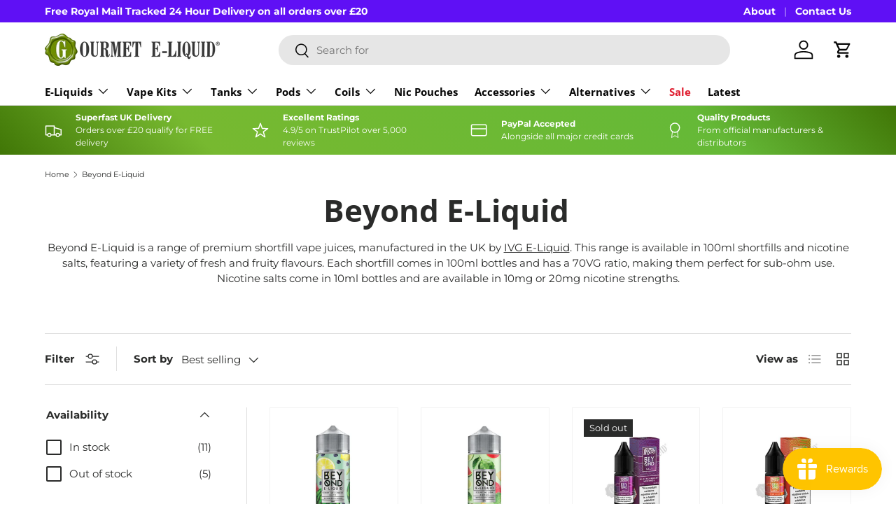

--- FILE ---
content_type: text/html; charset=utf-8
request_url: https://www.gourmeteliquid.co.uk/collections/beyond-e-liquid
body_size: 39143
content:
<!doctype html>
<html class="no-js" lang="en" dir="ltr">
<head>
 
<meta charset="utf-8">
<meta name="viewport" content="width=device-width,initial-scale=1">
<title>Beyond E-Liquid by IVG Shortfills &amp; Nic Salts &ndash; Gourmet E-Liquid</title><link rel="canonical" href="https://www.gourmeteliquid.co.uk/collections/beyond-e-liquid"><link rel="icon" href="//www.gourmeteliquid.co.uk/cdn/shop/files/Gourmet_G_Stamp_Logo.png?crop=center&height=48&v=1685523158&width=48" type="image/png">
  <link rel="apple-touch-icon" href="//www.gourmeteliquid.co.uk/cdn/shop/files/Gourmet_G_Stamp_Logo.png?crop=center&height=180&v=1685523158&width=180"><meta name="description" content="Beyond E-Liquid is the latest range of e-liquids manufactured by I VG E-Liquid, with a range of 6 exciting flavours. Click here to see the Beyond E-Liquid range."><meta property="og:site_name" content="Gourmet E-Liquid">
<meta property="og:url" content="https://www.gourmeteliquid.co.uk/collections/beyond-e-liquid">
<meta property="og:title" content="Beyond E-Liquid by IVG Shortfills &amp; Nic Salts">
<meta property="og:type" content="product.group">
<meta property="og:description" content="Beyond E-Liquid is the latest range of e-liquids manufactured by I VG E-Liquid, with a range of 6 exciting flavours. Click here to see the Beyond E-Liquid range."><meta property="og:image" content="http://www.gourmeteliquid.co.uk/cdn/shop/collections/4efebd05fcfa651fd3957ec962f5cd53.png?crop=center&height=1200&v=1684757728&width=1200">
  <meta property="og:image:secure_url" content="https://www.gourmeteliquid.co.uk/cdn/shop/collections/4efebd05fcfa651fd3957ec962f5cd53.png?crop=center&height=1200&v=1684757728&width=1200">
  <meta property="og:image:width" content="800">
  <meta property="og:image:height" content="400"><meta name="twitter:site" content="@gourmeteliquid"><meta name="twitter:card" content="summary_large_image">
<meta name="twitter:title" content="Beyond E-Liquid by IVG Shortfills &amp; Nic Salts">
<meta name="twitter:description" content="Beyond E-Liquid is the latest range of e-liquids manufactured by I VG E-Liquid, with a range of 6 exciting flavours. Click here to see the Beyond E-Liquid range.">
<link rel="preload" href="//www.gourmeteliquid.co.uk/cdn/shop/t/42/assets/main.css?v=827918222536752751768320586" as="style"><style data-shopify>
@font-face {
  font-family: Montserrat;
  font-weight: 400;
  font-style: normal;
  font-display: swap;
  src: url("//www.gourmeteliquid.co.uk/cdn/fonts/montserrat/montserrat_n4.81949fa0ac9fd2021e16436151e8eaa539321637.woff2") format("woff2"),
       url("//www.gourmeteliquid.co.uk/cdn/fonts/montserrat/montserrat_n4.a6c632ca7b62da89c3594789ba828388aac693fe.woff") format("woff");
}
@font-face {
  font-family: Montserrat;
  font-weight: 700;
  font-style: normal;
  font-display: swap;
  src: url("//www.gourmeteliquid.co.uk/cdn/fonts/montserrat/montserrat_n7.3c434e22befd5c18a6b4afadb1e3d77c128c7939.woff2") format("woff2"),
       url("//www.gourmeteliquid.co.uk/cdn/fonts/montserrat/montserrat_n7.5d9fa6e2cae713c8fb539a9876489d86207fe957.woff") format("woff");
}
@font-face {
  font-family: Montserrat;
  font-weight: 400;
  font-style: italic;
  font-display: swap;
  src: url("//www.gourmeteliquid.co.uk/cdn/fonts/montserrat/montserrat_i4.5a4ea298b4789e064f62a29aafc18d41f09ae59b.woff2") format("woff2"),
       url("//www.gourmeteliquid.co.uk/cdn/fonts/montserrat/montserrat_i4.072b5869c5e0ed5b9d2021e4c2af132e16681ad2.woff") format("woff");
}
@font-face {
  font-family: Montserrat;
  font-weight: 700;
  font-style: italic;
  font-display: swap;
  src: url("//www.gourmeteliquid.co.uk/cdn/fonts/montserrat/montserrat_i7.a0d4a463df4f146567d871890ffb3c80408e7732.woff2") format("woff2"),
       url("//www.gourmeteliquid.co.uk/cdn/fonts/montserrat/montserrat_i7.f6ec9f2a0681acc6f8152c40921d2a4d2e1a2c78.woff") format("woff");
}
@font-face {
  font-family: "Open Sans";
  font-weight: 700;
  font-style: normal;
  font-display: swap;
  src: url("//www.gourmeteliquid.co.uk/cdn/fonts/open_sans/opensans_n7.a9393be1574ea8606c68f4441806b2711d0d13e4.woff2") format("woff2"),
       url("//www.gourmeteliquid.co.uk/cdn/fonts/open_sans/opensans_n7.7b8af34a6ebf52beb1a4c1d8c73ad6910ec2e553.woff") format("woff");
}
@font-face {
  font-family: "Open Sans";
  font-weight: 700;
  font-style: normal;
  font-display: swap;
  src: url("//www.gourmeteliquid.co.uk/cdn/fonts/open_sans/opensans_n7.a9393be1574ea8606c68f4441806b2711d0d13e4.woff2") format("woff2"),
       url("//www.gourmeteliquid.co.uk/cdn/fonts/open_sans/opensans_n7.7b8af34a6ebf52beb1a4c1d8c73ad6910ec2e553.woff") format("woff");
}
:root {
      --bg-color: 255 255 255 / 1.0;
      --bg-color-og: 255 255 255 / 1.0;
      --heading-color: 42 43 42;
      --text-color: 42 43 42;
      --text-color-og: 42 43 42;
      --scrollbar-color: 42 43 42;
      --link-color: 42 43 42;
      --link-color-og: 42 43 42;
      --star-color: 255 159 28;--swatch-border-color-default: 212 213 212;
        --swatch-border-color-active: 149 149 149;
        --swatch-card-size: 22px;
        --swatch-variant-picker-size: 64px;--color-scheme-1-bg: 255 255 255 / 1.0;
      --color-scheme-1-grad: linear-gradient(180deg, rgba(244, 244, 244, 1), rgba(244, 244, 244, 1) 100%);
      --color-scheme-1-heading: 42 43 42;
      --color-scheme-1-text: 42 43 42;
      --color-scheme-1-btn-bg: 64 118 6;
      --color-scheme-1-btn-text: 255 255 255;
      --color-scheme-1-btn-bg-hover: 101 151 47;--color-scheme-2-bg: 22 160 133 / 1.0;
      --color-scheme-2-grad: linear-gradient(225deg, rgba(64, 118, 6, 1), rgba(64, 118, 6, 1) 100%, rgba(20, 20, 20, 1) 100%);
      --color-scheme-2-heading: 255 255 255;
      --color-scheme-2-text: 255 255 255;
      --color-scheme-2-btn-bg: 255 255 255;
      --color-scheme-2-btn-text: 255 255 255;
      --color-scheme-2-btn-bg-hover: 255 255 255;--color-scheme-3-bg: 22 160 133 / 1.0;
      --color-scheme-3-grad: linear-gradient(46deg, rgba(64, 118, 6, 1), rgba(119, 185, 48, 1) 23%, rgba(101, 185, 55, 1) 78%, rgba(64, 118, 6, 1) 100%);
      --color-scheme-3-heading: 255 255 255;
      --color-scheme-3-text: 255 255 255;
      --color-scheme-3-btn-bg: 42 43 42;
      --color-scheme-3-btn-text: 255 255 255;
      --color-scheme-3-btn-bg-hover: 82 83 82;

      --drawer-bg-color: 255 255 255 / 1.0;
      --drawer-text-color: 42 43 42;

      --panel-bg-color: 244 244 244 / 1.0;
      --panel-heading-color: 42 43 42;
      --panel-text-color: 42 43 42;

      --in-stock-text-color: 44 126 63;
      --low-stock-text-color: 210 134 26;
      --very-low-stock-text-color: 180 12 28;
      --no-stock-text-color: 119 119 119;
      --no-stock-backordered-text-color: 119 119 119;

      --error-bg-color: 252 237 238;
      --error-text-color: 180 12 28;
      --success-bg-color: 232 246 234;
      --success-text-color: 44 126 63;
      --info-bg-color: 228 237 250;
      --info-text-color: 26 102 210;

      --heading-font-family: "Open Sans", sans-serif;
      --heading-font-style: normal;
      --heading-font-weight: 700;
      --heading-scale-start: 4;

      --navigation-font-family: "Open Sans", sans-serif;
      --navigation-font-style: normal;
      --navigation-font-weight: 700;--heading-text-transform: none;
--subheading-text-transform: none;
      --body-font-family: Montserrat, sans-serif;
      --body-font-style: normal;
      --body-font-weight: 400;
      --body-font-size: 15;

      --section-gap: 48;
      --heading-gap: calc(8 * var(--space-unit));--grid-column-gap: 20px;--btn-bg-color: 64 118 6;
      --btn-bg-hover-color: 101 151 47;
      --btn-text-color: 255 255 255;
      --btn-bg-color-og: 64 118 6;
      --btn-text-color-og: 255 255 255;
      --btn-alt-bg-color: 255 255 255;
      --btn-alt-bg-alpha: 1.0;
      --btn-alt-text-color: 42 43 42;
      --btn-border-width: 2px;
      --btn-padding-y: 12px;

      
      --btn-border-radius: 28px;
      

      --btn-lg-border-radius: 50%;
      --btn-icon-border-radius: 50%;
      --input-with-btn-inner-radius: var(--btn-border-radius);

      --input-bg-color: 255 255 255 / 1.0;
      --input-text-color: 42 43 42;
      --input-border-width: 2px;
      --input-border-radius: 26px;
      --textarea-border-radius: 12px;
      --input-border-radius: 28px;
      --input-lg-border-radius: 34px;
      --input-bg-color-diff-3: #f7f7f7;
      --input-bg-color-diff-6: #f0f0f0;

      --modal-border-radius: 16px;
      --modal-overlay-color: 0 0 0;
      --modal-overlay-opacity: 0.4;
      --drawer-border-radius: 16px;
      --overlay-border-radius: 0px;

      --custom-label-bg-color: 30 139 195;
      --custom-label-text-color: 255 255 255;--multibuy-label-bg-color: 31 122 107;
      --multibuy-label-text-color: 255 255 255;--bestseller-label-bg-color: 124 58 237;
      --bestseller-label-text-color: 255 255 255;--sale-label-bg-color: 217 30 24;
      --sale-label-text-color: 255 255 255;--sold-out-label-bg-color: 42 43 42;
      --sold-out-label-text-color: 255 255 255;--new-label-bg-color: 127 184 0;
      --new-label-text-color: 255 255 255;--preorder-label-bg-color: 0 166 237;
      --preorder-label-text-color: 255 255 255;

      --collection-label-color: 0 126 18;

      --page-width: 1350px;
      --gutter-sm: 20px;
      --gutter-md: 32px;
      --gutter-lg: 64px;

      --payment-terms-bg-color: #ffffff;

      --coll-card-bg-color: #F9F9F9;
      --coll-card-border-color: #f2f2f2;

      --card-highlight-bg-color: #F9F9F9;
      --card-highlight-text-color: 85 85 85;
      --card-highlight-border-color: #E1E1E1;--card-bg-color: #ffffff;
      --card-text-color: 38 38 43;
      --card-border-color: #f2f2f2;

      --reading-width: 48em;
    }

    @media (max-width: 769px) {
      :root {
        --reading-width: 36em;
      }
    }
  </style><link rel="stylesheet" href="//www.gourmeteliquid.co.uk/cdn/shop/t/42/assets/main.css?v=827918222536752751768320586">
  <script src="//www.gourmeteliquid.co.uk/cdn/shop/t/42/assets/main.js?v=76476094356780495751768320586" defer="defer"></script><link rel="preload" href="//www.gourmeteliquid.co.uk/cdn/fonts/montserrat/montserrat_n4.81949fa0ac9fd2021e16436151e8eaa539321637.woff2" as="font" type="font/woff2" crossorigin fetchpriority="high"><link rel="preload" href="//www.gourmeteliquid.co.uk/cdn/fonts/open_sans/opensans_n7.a9393be1574ea8606c68f4441806b2711d0d13e4.woff2" as="font" type="font/woff2" crossorigin fetchpriority="high"><link rel="stylesheet" href="//www.gourmeteliquid.co.uk/cdn/shop/t/42/assets/swatches.css?v=128719523808963771061768320605" media="print" onload="this.media='all'">
    <noscript><link rel="stylesheet" href="//www.gourmeteliquid.co.uk/cdn/shop/t/42/assets/swatches.css?v=128719523808963771061768320605"></noscript><script>window.performance && window.performance.mark && window.performance.mark('shopify.content_for_header.start');</script><meta name="google-site-verification" content="pVHYwrp22BnYwKd6By5TbLWiiUYa-4kbSAtRPECAa4s">
<meta id="shopify-digital-wallet" name="shopify-digital-wallet" content="/10920246/digital_wallets/dialog">
<meta name="shopify-checkout-api-token" content="f7912e51a32726bc1242c0ad571c0e3c">
<meta id="in-context-paypal-metadata" data-shop-id="10920246" data-venmo-supported="false" data-environment="production" data-locale="en_US" data-paypal-v4="true" data-currency="GBP">
<link rel="alternate" type="application/atom+xml" title="Feed" href="/collections/beyond-e-liquid.atom" />
<link rel="alternate" type="application/json+oembed" href="https://www.gourmeteliquid.co.uk/collections/beyond-e-liquid.oembed">
<script async="async" src="/checkouts/internal/preloads.js?locale=en-GB"></script>
<script id="shopify-features" type="application/json">{"accessToken":"f7912e51a32726bc1242c0ad571c0e3c","betas":["rich-media-storefront-analytics"],"domain":"www.gourmeteliquid.co.uk","predictiveSearch":true,"shopId":10920246,"locale":"en"}</script>
<script>var Shopify = Shopify || {};
Shopify.shop = "gourmet-eliquid.myshopify.com";
Shopify.locale = "en";
Shopify.currency = {"active":"GBP","rate":"1.0"};
Shopify.country = "GB";
Shopify.theme = {"name":"enterprise-v1-6-1-author-edits","id":189576380800,"schema_name":"Enterprise","schema_version":"1.6.1","theme_store_id":null,"role":"main"};
Shopify.theme.handle = "null";
Shopify.theme.style = {"id":null,"handle":null};
Shopify.cdnHost = "www.gourmeteliquid.co.uk/cdn";
Shopify.routes = Shopify.routes || {};
Shopify.routes.root = "/";</script>
<script type="module">!function(o){(o.Shopify=o.Shopify||{}).modules=!0}(window);</script>
<script>!function(o){function n(){var o=[];function n(){o.push(Array.prototype.slice.apply(arguments))}return n.q=o,n}var t=o.Shopify=o.Shopify||{};t.loadFeatures=n(),t.autoloadFeatures=n()}(window);</script>
<script id="shop-js-analytics" type="application/json">{"pageType":"collection"}</script>
<script defer="defer" async type="module" src="//www.gourmeteliquid.co.uk/cdn/shopifycloud/shop-js/modules/v2/client.init-shop-cart-sync_C5BV16lS.en.esm.js"></script>
<script defer="defer" async type="module" src="//www.gourmeteliquid.co.uk/cdn/shopifycloud/shop-js/modules/v2/chunk.common_CygWptCX.esm.js"></script>
<script type="module">
  await import("//www.gourmeteliquid.co.uk/cdn/shopifycloud/shop-js/modules/v2/client.init-shop-cart-sync_C5BV16lS.en.esm.js");
await import("//www.gourmeteliquid.co.uk/cdn/shopifycloud/shop-js/modules/v2/chunk.common_CygWptCX.esm.js");

  window.Shopify.SignInWithShop?.initShopCartSync?.({"fedCMEnabled":true,"windoidEnabled":true});

</script>
<script>(function() {
  var isLoaded = false;
  function asyncLoad() {
    if (isLoaded) return;
    isLoaded = true;
    var urls = ["https:\/\/cdn-stamped-io.azureedge.net\/files\/shopify.min.js?shop=gourmet-eliquid.myshopify.com","https:\/\/cdn1.stamped.io\/files\/widget.min.js?shop=gourmet-eliquid.myshopify.com","https:\/\/ecommplugins-scripts.trustpilot.com\/v2.1\/js\/header.min.js?settings=eyJrZXkiOiJIT1gwR0RPTDZSVGRWcmg1IiwicyI6InNrdSJ9\u0026v=2.5\u0026shop=gourmet-eliquid.myshopify.com","https:\/\/ecommplugins-trustboxsettings.trustpilot.com\/gourmet-eliquid.myshopify.com.js?settings=1700784019887\u0026shop=gourmet-eliquid.myshopify.com","https:\/\/widget.trustpilot.com\/bootstrap\/v5\/tp.widget.sync.bootstrap.min.js?shop=gourmet-eliquid.myshopify.com","https:\/\/widget.trustpilot.com\/bootstrap\/v5\/tp.widget.sync.bootstrap.min.js?shop=gourmet-eliquid.myshopify.com","\/\/shopify.privy.com\/widget.js?shop=gourmet-eliquid.myshopify.com","\/\/shopify.privy.com\/widget.js?shop=gourmet-eliquid.myshopify.com"];
    for (var i = 0; i < urls.length; i++) {
      var s = document.createElement('script');
      s.type = 'text/javascript';
      s.async = true;
      s.src = urls[i];
      var x = document.getElementsByTagName('script')[0];
      x.parentNode.insertBefore(s, x);
    }
  };
  if(window.attachEvent) {
    window.attachEvent('onload', asyncLoad);
  } else {
    window.addEventListener('load', asyncLoad, false);
  }
})();</script>
<script id="__st">var __st={"a":10920246,"offset":0,"reqid":"c00c121d-9234-43a4-b028-b859d5da7b32-1768817449","pageurl":"www.gourmeteliquid.co.uk\/collections\/beyond-e-liquid","u":"8691c2e7f1a2","p":"collection","rtyp":"collection","rid":262314328258};</script>
<script>window.ShopifyPaypalV4VisibilityTracking = true;</script>
<script id="captcha-bootstrap">!function(){'use strict';const t='contact',e='account',n='new_comment',o=[[t,t],['blogs',n],['comments',n],[t,'customer']],c=[[e,'customer_login'],[e,'guest_login'],[e,'recover_customer_password'],[e,'create_customer']],r=t=>t.map((([t,e])=>`form[action*='/${t}']:not([data-nocaptcha='true']) input[name='form_type'][value='${e}']`)).join(','),a=t=>()=>t?[...document.querySelectorAll(t)].map((t=>t.form)):[];function s(){const t=[...o],e=r(t);return a(e)}const i='password',u='form_key',d=['recaptcha-v3-token','g-recaptcha-response','h-captcha-response',i],f=()=>{try{return window.sessionStorage}catch{return}},m='__shopify_v',_=t=>t.elements[u];function p(t,e,n=!1){try{const o=window.sessionStorage,c=JSON.parse(o.getItem(e)),{data:r}=function(t){const{data:e,action:n}=t;return t[m]||n?{data:e,action:n}:{data:t,action:n}}(c);for(const[e,n]of Object.entries(r))t.elements[e]&&(t.elements[e].value=n);n&&o.removeItem(e)}catch(o){console.error('form repopulation failed',{error:o})}}const l='form_type',E='cptcha';function T(t){t.dataset[E]=!0}const w=window,h=w.document,L='Shopify',v='ce_forms',y='captcha';let A=!1;((t,e)=>{const n=(g='f06e6c50-85a8-45c8-87d0-21a2b65856fe',I='https://cdn.shopify.com/shopifycloud/storefront-forms-hcaptcha/ce_storefront_forms_captcha_hcaptcha.v1.5.2.iife.js',D={infoText:'Protected by hCaptcha',privacyText:'Privacy',termsText:'Terms'},(t,e,n)=>{const o=w[L][v],c=o.bindForm;if(c)return c(t,g,e,D).then(n);var r;o.q.push([[t,g,e,D],n]),r=I,A||(h.body.append(Object.assign(h.createElement('script'),{id:'captcha-provider',async:!0,src:r})),A=!0)});var g,I,D;w[L]=w[L]||{},w[L][v]=w[L][v]||{},w[L][v].q=[],w[L][y]=w[L][y]||{},w[L][y].protect=function(t,e){n(t,void 0,e),T(t)},Object.freeze(w[L][y]),function(t,e,n,w,h,L){const[v,y,A,g]=function(t,e,n){const i=e?o:[],u=t?c:[],d=[...i,...u],f=r(d),m=r(i),_=r(d.filter((([t,e])=>n.includes(e))));return[a(f),a(m),a(_),s()]}(w,h,L),I=t=>{const e=t.target;return e instanceof HTMLFormElement?e:e&&e.form},D=t=>v().includes(t);t.addEventListener('submit',(t=>{const e=I(t);if(!e)return;const n=D(e)&&!e.dataset.hcaptchaBound&&!e.dataset.recaptchaBound,o=_(e),c=g().includes(e)&&(!o||!o.value);(n||c)&&t.preventDefault(),c&&!n&&(function(t){try{if(!f())return;!function(t){const e=f();if(!e)return;const n=_(t);if(!n)return;const o=n.value;o&&e.removeItem(o)}(t);const e=Array.from(Array(32),(()=>Math.random().toString(36)[2])).join('');!function(t,e){_(t)||t.append(Object.assign(document.createElement('input'),{type:'hidden',name:u})),t.elements[u].value=e}(t,e),function(t,e){const n=f();if(!n)return;const o=[...t.querySelectorAll(`input[type='${i}']`)].map((({name:t})=>t)),c=[...d,...o],r={};for(const[a,s]of new FormData(t).entries())c.includes(a)||(r[a]=s);n.setItem(e,JSON.stringify({[m]:1,action:t.action,data:r}))}(t,e)}catch(e){console.error('failed to persist form',e)}}(e),e.submit())}));const S=(t,e)=>{t&&!t.dataset[E]&&(n(t,e.some((e=>e===t))),T(t))};for(const o of['focusin','change'])t.addEventListener(o,(t=>{const e=I(t);D(e)&&S(e,y())}));const B=e.get('form_key'),M=e.get(l),P=B&&M;t.addEventListener('DOMContentLoaded',(()=>{const t=y();if(P)for(const e of t)e.elements[l].value===M&&p(e,B);[...new Set([...A(),...v().filter((t=>'true'===t.dataset.shopifyCaptcha))])].forEach((e=>S(e,t)))}))}(h,new URLSearchParams(w.location.search),n,t,e,['guest_login'])})(!0,!0)}();</script>
<script integrity="sha256-4kQ18oKyAcykRKYeNunJcIwy7WH5gtpwJnB7kiuLZ1E=" data-source-attribution="shopify.loadfeatures" defer="defer" src="//www.gourmeteliquid.co.uk/cdn/shopifycloud/storefront/assets/storefront/load_feature-a0a9edcb.js" crossorigin="anonymous"></script>
<script data-source-attribution="shopify.dynamic_checkout.dynamic.init">var Shopify=Shopify||{};Shopify.PaymentButton=Shopify.PaymentButton||{isStorefrontPortableWallets:!0,init:function(){window.Shopify.PaymentButton.init=function(){};var t=document.createElement("script");t.src="https://www.gourmeteliquid.co.uk/cdn/shopifycloud/portable-wallets/latest/portable-wallets.en.js",t.type="module",document.head.appendChild(t)}};
</script>
<script data-source-attribution="shopify.dynamic_checkout.buyer_consent">
  function portableWalletsHideBuyerConsent(e){var t=document.getElementById("shopify-buyer-consent"),n=document.getElementById("shopify-subscription-policy-button");t&&n&&(t.classList.add("hidden"),t.setAttribute("aria-hidden","true"),n.removeEventListener("click",e))}function portableWalletsShowBuyerConsent(e){var t=document.getElementById("shopify-buyer-consent"),n=document.getElementById("shopify-subscription-policy-button");t&&n&&(t.classList.remove("hidden"),t.removeAttribute("aria-hidden"),n.addEventListener("click",e))}window.Shopify?.PaymentButton&&(window.Shopify.PaymentButton.hideBuyerConsent=portableWalletsHideBuyerConsent,window.Shopify.PaymentButton.showBuyerConsent=portableWalletsShowBuyerConsent);
</script>
<script data-source-attribution="shopify.dynamic_checkout.cart.bootstrap">document.addEventListener("DOMContentLoaded",(function(){function t(){return document.querySelector("shopify-accelerated-checkout-cart, shopify-accelerated-checkout")}if(t())Shopify.PaymentButton.init();else{new MutationObserver((function(e,n){t()&&(Shopify.PaymentButton.init(),n.disconnect())})).observe(document.body,{childList:!0,subtree:!0})}}));
</script>
<script id='scb4127' type='text/javascript' async='' src='https://www.gourmeteliquid.co.uk/cdn/shopifycloud/privacy-banner/storefront-banner.js'></script><link id="shopify-accelerated-checkout-styles" rel="stylesheet" media="screen" href="https://www.gourmeteliquid.co.uk/cdn/shopifycloud/portable-wallets/latest/accelerated-checkout-backwards-compat.css" crossorigin="anonymous">
<style id="shopify-accelerated-checkout-cart">
        #shopify-buyer-consent {
  margin-top: 1em;
  display: inline-block;
  width: 100%;
}

#shopify-buyer-consent.hidden {
  display: none;
}

#shopify-subscription-policy-button {
  background: none;
  border: none;
  padding: 0;
  text-decoration: underline;
  font-size: inherit;
  cursor: pointer;
}

#shopify-subscription-policy-button::before {
  box-shadow: none;
}

      </style>
<script id="sections-script" data-sections="header,footer" defer="defer" src="//www.gourmeteliquid.co.uk/cdn/shop/t/42/compiled_assets/scripts.js?v=66695"></script>
<script>window.performance && window.performance.mark && window.performance.mark('shopify.content_for_header.end');</script>


  <script>document.documentElement.className = document.documentElement.className.replace('no-js', 'js');</script>

  
<!-- CC Custom Head Start --><!-- Google tag (gtag.js) -->
<script async="" src="https://www.googletagmanager.com/gtag/js?id=G-H6QRQXDY07"></script>
<script>
  window.dataLayer = window.dataLayer || [];
  function gtag(){dataLayer.push(arguments);}
  gtag('js', new Date());

  gtag('config', 'G-H6QRQXDY07');
</script>

<script async="" data-id="101419835" src="//static.getclicky.com/js"></script><!-- CC Custom Head End --><!-- BEGIN app block: shopify://apps/sitemap-noindex-pro-seo/blocks/app-embed/4d815e2c-5af0-46ba-8301-d0f9cf660031 -->
<!-- END app block --><!-- BEGIN app block: shopify://apps/ecomposer-builder/blocks/app-embed/a0fc26e1-7741-4773-8b27-39389b4fb4a0 --><!-- DNS Prefetch & Preconnect -->
<link rel="preconnect" href="https://cdn.ecomposer.app" crossorigin>
<link rel="dns-prefetch" href="https://cdn.ecomposer.app">

<link rel="prefetch" href="https://cdn.ecomposer.app/vendors/css/ecom-swiper@11.css" as="style">
<link rel="prefetch" href="https://cdn.ecomposer.app/vendors/js/ecom-swiper@11.0.5.js" as="script">
<link rel="prefetch" href="https://cdn.ecomposer.app/vendors/js/ecom_modal.js" as="script">

<!-- Global CSS --><!--ECOM-EMBED-->
  <style id="ecom-global-css" class="ecom-global-css">/**ECOM-INSERT-CSS**/.ecom-section > div.core__row--columns{max-width: 1200px;}.ecom-column>div.core__column--wrapper{padding: 20px;}div.core__blocks--body>div.ecom-block.elmspace:not(:first-child){margin-top: 20px;}:root{--ecom-global-colors-primary:#ffffff;--ecom-global-colors-secondary:#ffffff;--ecom-global-colors-text:#ffffff;--ecom-global-colors-accent:#ffffff;--ecom-global-typography-h1-font-weight:600;--ecom-global-typography-h1-font-size:72px;--ecom-global-typography-h1-line-height:90px;--ecom-global-typography-h1-letter-spacing:-0.02em;--ecom-global-typography-h2-font-weight:600;--ecom-global-typography-h2-font-size:60px;--ecom-global-typography-h2-line-height:72px;--ecom-global-typography-h2-letter-spacing:-0.02em;--ecom-global-typography-h3-font-weight:600;--ecom-global-typography-h3-font-size:48px;--ecom-global-typography-h3-line-height:60px;--ecom-global-typography-h3-letter-spacing:-0.02em;--ecom-global-typography-h4-font-weight:600;--ecom-global-typography-h4-font-size:36px;--ecom-global-typography-h4-line-height:44px;--ecom-global-typography-h4-letter-spacing:-0.02em;--ecom-global-typography-h5-font-weight:600;--ecom-global-typography-h5-font-size:30px;--ecom-global-typography-h5-line-height:38px;--ecom-global-typography-h6-font-weight:600;--ecom-global-typography-h6-font-size:24px;--ecom-global-typography-h6-line-height:32px;--ecom-global-typography-h7-font-weight:400;--ecom-global-typography-h7-font-size:18px;--ecom-global-typography-h7-line-height:28px;}</style>
  <!--/ECOM-EMBED--><!-- Custom CSS & JS --><!-- Open Graph Meta Tags for Pages --><!-- Critical Inline Styles -->
<style class="ecom-theme-helper">.ecom-animation{opacity:0}.ecom-animation.animate,.ecom-animation.ecom-animated{opacity:1}.ecom-cart-popup{display:grid;position:fixed;inset:0;z-index:9999999;align-content:center;padding:5px;justify-content:center;align-items:center;justify-items:center}.ecom-cart-popup::before{content:' ';position:absolute;background:#e5e5e5b3;inset:0}.ecom-ajax-loading{cursor:not-allowed;pointer-events:none;opacity:.6}#ecom-toast{visibility:hidden;max-width:50px;height:60px;margin:auto;background-color:#333;color:#fff;text-align:center;border-radius:2px;position:fixed;z-index:1;left:0;right:0;bottom:30px;font-size:17px;display:grid;grid-template-columns:50px auto;align-items:center;justify-content:start;align-content:center;justify-items:start}#ecom-toast.ecom-toast-show{visibility:visible;animation:ecomFadein .5s,ecomExpand .5s .5s,ecomStay 3s 1s,ecomShrink .5s 4s,ecomFadeout .5s 4.5s}#ecom-toast #ecom-toast-icon{width:50px;height:100%;box-sizing:border-box;background-color:#111;color:#fff;padding:5px}#ecom-toast .ecom-toast-icon-svg{width:100%;height:100%;position:relative;vertical-align:middle;margin:auto;text-align:center}#ecom-toast #ecom-toast-desc{color:#fff;padding:16px;overflow:hidden;white-space:nowrap}@media(max-width:768px){#ecom-toast #ecom-toast-desc{white-space:normal;min-width:250px}#ecom-toast{height:auto;min-height:60px}}.ecom__column-full-height{height:100%}@keyframes ecomFadein{from{bottom:0;opacity:0}to{bottom:30px;opacity:1}}@keyframes ecomExpand{from{min-width:50px}to{min-width:var(--ecom-max-width)}}@keyframes ecomStay{from{min-width:var(--ecom-max-width)}to{min-width:var(--ecom-max-width)}}@keyframes ecomShrink{from{min-width:var(--ecom-max-width)}to{min-width:50px}}@keyframes ecomFadeout{from{bottom:30px;opacity:1}to{bottom:60px;opacity:0}}</style>


<!-- EComposer Config Script -->
<script id="ecom-theme-helpers" async>
window.EComposer=window.EComposer||{};(function(){if(!this.configs)this.configs={};this.configs.ajax_cart={enable:false};this.customer=false;this.proxy_path='/apps/ecomposer-visual-page-builder';
this.popupScriptUrl='https://cdn.shopify.com/extensions/019b200c-ceec-7ac9-af95-28c32fd62de8/ecomposer-94/assets/ecom_popup.js';
this.routes={domain:'https://www.gourmeteliquid.co.uk',root_url:'/',collections_url:'/collections',all_products_collection_url:'/collections/all',cart_url:'/cart',cart_add_url:'/cart/add',cart_change_url:'/cart/change',cart_clear_url:'/cart/clear',cart_update_url:'/cart/update',product_recommendations_url:'/recommendations/products'};
this.queryParams={};
if(window.location.search.length){new URLSearchParams(window.location.search).forEach((value,key)=>{this.queryParams[key]=value})}
this.money_format="£{{amount}}";
this.money_with_currency_format="£{{amount}} GBP";
this.currencyCodeEnabled=null;this.abTestingData = [];this.formatMoney=function(t,e){const r=this.currencyCodeEnabled?this.money_with_currency_format:this.money_format;function a(t,e){return void 0===t?e:t}function o(t,e,r,o){if(e=a(e,2),r=a(r,","),o=a(o,"."),isNaN(t)||null==t)return 0;var n=(t=(t/100).toFixed(e)).split(".");return n[0].replace(/(\d)(?=(\d\d\d)+(?!\d))/g,"$1"+r)+(n[1]?o+n[1]:"")}"string"==typeof t&&(t=t.replace(".",""));var n="",i=/\{\{\s*(\w+)\s*\}\}/,s=e||r;switch(s.match(i)[1]){case"amount":n=o(t,2);break;case"amount_no_decimals":n=o(t,0);break;case"amount_with_comma_separator":n=o(t,2,".",",");break;case"amount_with_space_separator":n=o(t,2," ",",");break;case"amount_with_period_and_space_separator":n=o(t,2," ",".");break;case"amount_no_decimals_with_comma_separator":n=o(t,0,".",",");break;case"amount_no_decimals_with_space_separator":n=o(t,0," ");break;case"amount_with_apostrophe_separator":n=o(t,2,"'",".")}return s.replace(i,n)};
this.resizeImage=function(t,e){try{if(!e||"original"==e||"full"==e||"master"==e)return t;if(-1!==t.indexOf("cdn.shopify.com")||-1!==t.indexOf("/cdn/shop/")){var r=t.match(/\.(jpg|jpeg|gif|png|bmp|bitmap|tiff|tif|webp)((\#[0-9a-z\-]+)?(\?v=.*)?)?$/gim);if(null==r)return null;var a=t.split(r[0]),o=r[0];return a[0]+"_"+e+o}}catch(r){return t}return t};
this.getProduct=function(t){if(!t)return!1;let e=("/"===this.routes.root_url?"":this.routes.root_url)+"/products/"+t+".js?shop="+Shopify.shop;return window.ECOM_LIVE&&(e="/shop/builder/ajax/ecom-proxy/products/"+t+"?shop="+Shopify.shop),window.fetch(e,{headers:{"Content-Type":"application/json"}}).then(t=>t.ok?t.json():false)};
const u=new URLSearchParams(window.location.search);if(u.has("ecom-redirect")){const r=u.get("ecom-redirect");if(r){let d;try{d=decodeURIComponent(r)}catch{return}d=d.trim().replace(/[\r\n\t]/g,"");if(d.length>2e3)return;const p=["javascript:","data:","vbscript:","file:","ftp:","mailto:","tel:","sms:","chrome:","chrome-extension:","moz-extension:","ms-browser-extension:"],l=d.toLowerCase();for(const o of p)if(l.includes(o))return;const x=[/<script/i,/<\/script/i,/javascript:/i,/vbscript:/i,/onload=/i,/onerror=/i,/onclick=/i,/onmouseover=/i,/onfocus=/i,/onblur=/i,/onsubmit=/i,/onchange=/i,/alert\s*\(/i,/confirm\s*\(/i,/prompt\s*\(/i,/document\./i,/window\./i,/eval\s*\(/i];for(const t of x)if(t.test(d))return;if(d.startsWith("/")&&!d.startsWith("//")){if(!/^[a-zA-Z0-9\-._~:/?#[\]@!$&'()*+,;=%]+$/.test(d))return;if(d.includes("../")||d.includes("./"))return;window.location.href=d;return}if(!d.includes("://")&&!d.startsWith("//")){if(!/^[a-zA-Z0-9\-._~:/?#[\]@!$&'()*+,;=%]+$/.test(d))return;if(d.includes("../")||d.includes("./"))return;window.location.href="/"+d;return}let n;try{n=new URL(d)}catch{return}if(!["http:","https:"].includes(n.protocol))return;if(n.port&&(parseInt(n.port)<1||parseInt(n.port)>65535))return;const a=[window.location.hostname];if(a.includes(n.hostname)&&(n.href===d||n.toString()===d))window.location.href=d}}
}).bind(window.EComposer)();
if(window.Shopify&&window.Shopify.designMode&&window.top&&window.top.opener){window.addEventListener("load",function(){window.top.opener.postMessage({action:"ecomposer:loaded"},"*")})}
</script>

<!-- Quickview Script -->
<script id="ecom-theme-quickview" async>
window.EComposer=window.EComposer||{};(function(){this.initQuickview=function(){var enable_qv=false;const qv_wrapper_script=document.querySelector('#ecom-quickview-template-html');if(!qv_wrapper_script)return;const ecom_quickview=document.createElement('div');ecom_quickview.classList.add('ecom-quickview');ecom_quickview.innerHTML=qv_wrapper_script.innerHTML;document.body.prepend(ecom_quickview);const qv_wrapper=ecom_quickview.querySelector('.ecom-quickview__wrapper');const ecomQuickview=function(e){let t=qv_wrapper.querySelector(".ecom-quickview__content-data");if(t){let i=document.createRange().createContextualFragment(e);t.innerHTML="",t.append(i),qv_wrapper.classList.add("ecom-open");let c=new CustomEvent("ecom:quickview:init",{detail:{wrapper:qv_wrapper}});document.dispatchEvent(c),setTimeout(function(){qv_wrapper.classList.add("ecom-display")},500),closeQuickview(t)}},closeQuickview=function(e){let t=qv_wrapper.querySelector(".ecom-quickview__close-btn"),i=qv_wrapper.querySelector(".ecom-quickview__content");function c(t){let o=t.target;do{if(o==i||o&&o.classList&&o.classList.contains("ecom-modal"))return;o=o.parentNode}while(o);o!=i&&(qv_wrapper.classList.add("ecom-remove"),qv_wrapper.classList.remove("ecom-open","ecom-display","ecom-remove"),setTimeout(function(){e.innerHTML=""},300),document.removeEventListener("click",c),document.removeEventListener("keydown",n))}function n(t){(t.isComposing||27===t.keyCode)&&(qv_wrapper.classList.add("ecom-remove"),qv_wrapper.classList.remove("ecom-open","ecom-display","ecom-remove"),setTimeout(function(){e.innerHTML=""},300),document.removeEventListener("keydown",n),document.removeEventListener("click",c))}t&&t.addEventListener("click",function(t){t.preventDefault(),document.removeEventListener("click",c),document.removeEventListener("keydown",n),qv_wrapper.classList.add("ecom-remove"),qv_wrapper.classList.remove("ecom-open","ecom-display","ecom-remove"),setTimeout(function(){e.innerHTML=""},300)}),document.addEventListener("click",c),document.addEventListener("keydown",n)};function quickViewHandler(e){e&&e.preventDefault();let t=this;t.classList&&t.classList.add("ecom-loading");let i=t.classList?t.getAttribute("href"):window.location.pathname;if(i){if(window.location.search.includes("ecom_template_id")){let c=new URLSearchParams(location.search);i=window.location.pathname+"?section_id="+c.get("ecom_template_id")}else i+=(i.includes("?")?"&":"?")+"section_id=ecom-default-template-quickview";fetch(i).then(function(e){return 200==e.status?e.text():window.document.querySelector("#admin-bar-iframe")?(404==e.status?alert("Please create Ecomposer quickview template first!"):alert("Have some problem with quickview!"),t.classList&&t.classList.remove("ecom-loading"),!1):void window.open(new URL(i).pathname,"_blank")}).then(function(e){e&&(ecomQuickview(e),setTimeout(function(){t.classList&&t.classList.remove("ecom-loading")},300))}).catch(function(e){})}}
if(window.location.search.includes('ecom_template_id')){setTimeout(quickViewHandler,1000)}
if(enable_qv){const qv_buttons=document.querySelectorAll('.ecom-product-quickview');if(qv_buttons.length>0){qv_buttons.forEach(function(button,index){button.addEventListener('click',quickViewHandler)})}}
}}).bind(window.EComposer)();
</script>

<!-- Quickview Template -->
<script type="text/template" id="ecom-quickview-template-html">
<div class="ecom-quickview__wrapper ecom-dn"><div class="ecom-quickview__container"><div class="ecom-quickview__content"><div class="ecom-quickview__content-inner"><div class="ecom-quickview__content-data"></div></div><span class="ecom-quickview__close-btn"><svg version="1.1" xmlns="http://www.w3.org/2000/svg" width="32" height="32" viewBox="0 0 32 32"><path d="M10.722 9.969l-0.754 0.754 5.278 5.278-5.253 5.253 0.754 0.754 5.253-5.253 5.253 5.253 0.754-0.754-5.253-5.253 5.278-5.278-0.754-0.754-5.278 5.278z" fill="#000000"></path></svg></span></div></div></div>
</script>

<!-- Quickview Styles -->
<style class="ecom-theme-quickview">.ecom-quickview .ecom-animation{opacity:1}.ecom-quickview__wrapper{opacity:0;display:none;pointer-events:none}.ecom-quickview__wrapper.ecom-open{position:fixed;top:0;left:0;right:0;bottom:0;display:block;pointer-events:auto;z-index:100000;outline:0!important;-webkit-backface-visibility:hidden;opacity:1;transition:all .1s}.ecom-quickview__container{text-align:center;position:absolute;width:100%;height:100%;left:0;top:0;padding:0 8px;box-sizing:border-box;opacity:0;background-color:rgba(0,0,0,.8);transition:opacity .1s}.ecom-quickview__container:before{content:"";display:inline-block;height:100%;vertical-align:middle}.ecom-quickview__wrapper.ecom-display .ecom-quickview__content{visibility:visible;opacity:1;transform:none}.ecom-quickview__content{position:relative;display:inline-block;opacity:0;visibility:hidden;transition:transform .1s,opacity .1s;transform:translateX(-100px)}.ecom-quickview__content-inner{position:relative;display:inline-block;vertical-align:middle;margin:0 auto;text-align:left;z-index:999;overflow-y:auto;max-height:80vh}.ecom-quickview__content-data>.shopify-section{margin:0 auto;max-width:980px;overflow:hidden;position:relative;background-color:#fff;opacity:0}.ecom-quickview__wrapper.ecom-display .ecom-quickview__content-data>.shopify-section{opacity:1;transform:none}.ecom-quickview__wrapper.ecom-display .ecom-quickview__container{opacity:1}.ecom-quickview__wrapper.ecom-remove #shopify-section-ecom-default-template-quickview{opacity:0;transform:translateX(100px)}.ecom-quickview__close-btn{position:fixed!important;top:0;right:0;transform:none;background-color:transparent;color:#000;opacity:0;width:40px;height:40px;transition:.25s;z-index:9999;stroke:#fff}.ecom-quickview__wrapper.ecom-display .ecom-quickview__close-btn{opacity:1}.ecom-quickview__close-btn:hover{cursor:pointer}@media screen and (max-width:1024px){.ecom-quickview__content{position:absolute;inset:0;margin:50px 15px;display:flex}.ecom-quickview__close-btn{right:0}}.ecom-toast-icon-info{display:none}.ecom-toast-error .ecom-toast-icon-info{display:inline!important}.ecom-toast-error .ecom-toast-icon-success{display:none!important}.ecom-toast-icon-success{fill:#fff;width:35px}</style>

<!-- Toast Template -->
<script type="text/template" id="ecom-template-html"><!-- BEGIN app snippet: ecom-toast --><div id="ecom-toast"><div id="ecom-toast-icon"><svg xmlns="http://www.w3.org/2000/svg" class="ecom-toast-icon-svg ecom-toast-icon-info" fill="none" viewBox="0 0 24 24" stroke="currentColor"><path stroke-linecap="round" stroke-linejoin="round" stroke-width="2" d="M13 16h-1v-4h-1m1-4h.01M21 12a9 9 0 11-18 0 9 9 0 0118 0z"/></svg>
<svg class="ecom-toast-icon-svg ecom-toast-icon-success" xmlns="http://www.w3.org/2000/svg" viewBox="0 0 512 512"><path d="M256 8C119 8 8 119 8 256s111 248 248 248 248-111 248-248S393 8 256 8zm0 48c110.5 0 200 89.5 200 200 0 110.5-89.5 200-200 200-110.5 0-200-89.5-200-200 0-110.5 89.5-200 200-200m140.2 130.3l-22.5-22.7c-4.7-4.7-12.3-4.7-17-.1L215.3 303.7l-59.8-60.3c-4.7-4.7-12.3-4.7-17-.1l-22.7 22.5c-4.7 4.7-4.7 12.3-.1 17l90.8 91.5c4.7 4.7 12.3 4.7 17 .1l172.6-171.2c4.7-4.7 4.7-12.3 .1-17z"/></svg>
</div><div id="ecom-toast-desc"></div></div><!-- END app snippet --></script><!-- END app block --><!-- BEGIN app block: shopify://apps/microsoft-clarity/blocks/clarity_js/31c3d126-8116-4b4a-8ba1-baeda7c4aeea -->
<script type="text/javascript">
  (function (c, l, a, r, i, t, y) {
    c[a] = c[a] || function () { (c[a].q = c[a].q || []).push(arguments); };
    t = l.createElement(r); t.async = 1; t.src = "https://www.clarity.ms/tag/" + i + "?ref=shopify";
    y = l.getElementsByTagName(r)[0]; y.parentNode.insertBefore(t, y);

    c.Shopify.loadFeatures([{ name: "consent-tracking-api", version: "0.1" }], error => {
      if (error) {
        console.error("Error loading Shopify features:", error);
        return;
      }

      c[a]('consentv2', {
        ad_Storage: c.Shopify.customerPrivacy.marketingAllowed() ? "granted" : "denied",
        analytics_Storage: c.Shopify.customerPrivacy.analyticsProcessingAllowed() ? "granted" : "denied",
      });
    });

    l.addEventListener("visitorConsentCollected", function (e) {
      c[a]('consentv2', {
        ad_Storage: e.detail.marketingAllowed ? "granted" : "denied",
        analytics_Storage: e.detail.analyticsAllowed ? "granted" : "denied",
      });
    });
  })(window, document, "clarity", "script", "td6fge09nr");
</script>



<!-- END app block --><script src="https://cdn.shopify.com/extensions/019b200c-ceec-7ac9-af95-28c32fd62de8/ecomposer-94/assets/ecom.js" type="text/javascript" defer="defer"></script>
<script src="https://cdn.shopify.com/extensions/019bc7e9-d98c-71e0-bb25-69de9349bf29/smile-io-266/assets/smile-loader.js" type="text/javascript" defer="defer"></script>
<link href="https://monorail-edge.shopifysvc.com" rel="dns-prefetch">
<script>(function(){if ("sendBeacon" in navigator && "performance" in window) {try {var session_token_from_headers = performance.getEntriesByType('navigation')[0].serverTiming.find(x => x.name == '_s').description;} catch {var session_token_from_headers = undefined;}var session_cookie_matches = document.cookie.match(/_shopify_s=([^;]*)/);var session_token_from_cookie = session_cookie_matches && session_cookie_matches.length === 2 ? session_cookie_matches[1] : "";var session_token = session_token_from_headers || session_token_from_cookie || "";function handle_abandonment_event(e) {var entries = performance.getEntries().filter(function(entry) {return /monorail-edge.shopifysvc.com/.test(entry.name);});if (!window.abandonment_tracked && entries.length === 0) {window.abandonment_tracked = true;var currentMs = Date.now();var navigation_start = performance.timing.navigationStart;var payload = {shop_id: 10920246,url: window.location.href,navigation_start,duration: currentMs - navigation_start,session_token,page_type: "collection"};window.navigator.sendBeacon("https://monorail-edge.shopifysvc.com/v1/produce", JSON.stringify({schema_id: "online_store_buyer_site_abandonment/1.1",payload: payload,metadata: {event_created_at_ms: currentMs,event_sent_at_ms: currentMs}}));}}window.addEventListener('pagehide', handle_abandonment_event);}}());</script>
<script id="web-pixels-manager-setup">(function e(e,d,r,n,o){if(void 0===o&&(o={}),!Boolean(null===(a=null===(i=window.Shopify)||void 0===i?void 0:i.analytics)||void 0===a?void 0:a.replayQueue)){var i,a;window.Shopify=window.Shopify||{};var t=window.Shopify;t.analytics=t.analytics||{};var s=t.analytics;s.replayQueue=[],s.publish=function(e,d,r){return s.replayQueue.push([e,d,r]),!0};try{self.performance.mark("wpm:start")}catch(e){}var l=function(){var e={modern:/Edge?\/(1{2}[4-9]|1[2-9]\d|[2-9]\d{2}|\d{4,})\.\d+(\.\d+|)|Firefox\/(1{2}[4-9]|1[2-9]\d|[2-9]\d{2}|\d{4,})\.\d+(\.\d+|)|Chrom(ium|e)\/(9{2}|\d{3,})\.\d+(\.\d+|)|(Maci|X1{2}).+ Version\/(15\.\d+|(1[6-9]|[2-9]\d|\d{3,})\.\d+)([,.]\d+|)( \(\w+\)|)( Mobile\/\w+|) Safari\/|Chrome.+OPR\/(9{2}|\d{3,})\.\d+\.\d+|(CPU[ +]OS|iPhone[ +]OS|CPU[ +]iPhone|CPU IPhone OS|CPU iPad OS)[ +]+(15[._]\d+|(1[6-9]|[2-9]\d|\d{3,})[._]\d+)([._]\d+|)|Android:?[ /-](13[3-9]|1[4-9]\d|[2-9]\d{2}|\d{4,})(\.\d+|)(\.\d+|)|Android.+Firefox\/(13[5-9]|1[4-9]\d|[2-9]\d{2}|\d{4,})\.\d+(\.\d+|)|Android.+Chrom(ium|e)\/(13[3-9]|1[4-9]\d|[2-9]\d{2}|\d{4,})\.\d+(\.\d+|)|SamsungBrowser\/([2-9]\d|\d{3,})\.\d+/,legacy:/Edge?\/(1[6-9]|[2-9]\d|\d{3,})\.\d+(\.\d+|)|Firefox\/(5[4-9]|[6-9]\d|\d{3,})\.\d+(\.\d+|)|Chrom(ium|e)\/(5[1-9]|[6-9]\d|\d{3,})\.\d+(\.\d+|)([\d.]+$|.*Safari\/(?![\d.]+ Edge\/[\d.]+$))|(Maci|X1{2}).+ Version\/(10\.\d+|(1[1-9]|[2-9]\d|\d{3,})\.\d+)([,.]\d+|)( \(\w+\)|)( Mobile\/\w+|) Safari\/|Chrome.+OPR\/(3[89]|[4-9]\d|\d{3,})\.\d+\.\d+|(CPU[ +]OS|iPhone[ +]OS|CPU[ +]iPhone|CPU IPhone OS|CPU iPad OS)[ +]+(10[._]\d+|(1[1-9]|[2-9]\d|\d{3,})[._]\d+)([._]\d+|)|Android:?[ /-](13[3-9]|1[4-9]\d|[2-9]\d{2}|\d{4,})(\.\d+|)(\.\d+|)|Mobile Safari.+OPR\/([89]\d|\d{3,})\.\d+\.\d+|Android.+Firefox\/(13[5-9]|1[4-9]\d|[2-9]\d{2}|\d{4,})\.\d+(\.\d+|)|Android.+Chrom(ium|e)\/(13[3-9]|1[4-9]\d|[2-9]\d{2}|\d{4,})\.\d+(\.\d+|)|Android.+(UC? ?Browser|UCWEB|U3)[ /]?(15\.([5-9]|\d{2,})|(1[6-9]|[2-9]\d|\d{3,})\.\d+)\.\d+|SamsungBrowser\/(5\.\d+|([6-9]|\d{2,})\.\d+)|Android.+MQ{2}Browser\/(14(\.(9|\d{2,})|)|(1[5-9]|[2-9]\d|\d{3,})(\.\d+|))(\.\d+|)|K[Aa][Ii]OS\/(3\.\d+|([4-9]|\d{2,})\.\d+)(\.\d+|)/},d=e.modern,r=e.legacy,n=navigator.userAgent;return n.match(d)?"modern":n.match(r)?"legacy":"unknown"}(),u="modern"===l?"modern":"legacy",c=(null!=n?n:{modern:"",legacy:""})[u],f=function(e){return[e.baseUrl,"/wpm","/b",e.hashVersion,"modern"===e.buildTarget?"m":"l",".js"].join("")}({baseUrl:d,hashVersion:r,buildTarget:u}),m=function(e){var d=e.version,r=e.bundleTarget,n=e.surface,o=e.pageUrl,i=e.monorailEndpoint;return{emit:function(e){var a=e.status,t=e.errorMsg,s=(new Date).getTime(),l=JSON.stringify({metadata:{event_sent_at_ms:s},events:[{schema_id:"web_pixels_manager_load/3.1",payload:{version:d,bundle_target:r,page_url:o,status:a,surface:n,error_msg:t},metadata:{event_created_at_ms:s}}]});if(!i)return console&&console.warn&&console.warn("[Web Pixels Manager] No Monorail endpoint provided, skipping logging."),!1;try{return self.navigator.sendBeacon.bind(self.navigator)(i,l)}catch(e){}var u=new XMLHttpRequest;try{return u.open("POST",i,!0),u.setRequestHeader("Content-Type","text/plain"),u.send(l),!0}catch(e){return console&&console.warn&&console.warn("[Web Pixels Manager] Got an unhandled error while logging to Monorail."),!1}}}}({version:r,bundleTarget:l,surface:e.surface,pageUrl:self.location.href,monorailEndpoint:e.monorailEndpoint});try{o.browserTarget=l,function(e){var d=e.src,r=e.async,n=void 0===r||r,o=e.onload,i=e.onerror,a=e.sri,t=e.scriptDataAttributes,s=void 0===t?{}:t,l=document.createElement("script"),u=document.querySelector("head"),c=document.querySelector("body");if(l.async=n,l.src=d,a&&(l.integrity=a,l.crossOrigin="anonymous"),s)for(var f in s)if(Object.prototype.hasOwnProperty.call(s,f))try{l.dataset[f]=s[f]}catch(e){}if(o&&l.addEventListener("load",o),i&&l.addEventListener("error",i),u)u.appendChild(l);else{if(!c)throw new Error("Did not find a head or body element to append the script");c.appendChild(l)}}({src:f,async:!0,onload:function(){if(!function(){var e,d;return Boolean(null===(d=null===(e=window.Shopify)||void 0===e?void 0:e.analytics)||void 0===d?void 0:d.initialized)}()){var d=window.webPixelsManager.init(e)||void 0;if(d){var r=window.Shopify.analytics;r.replayQueue.forEach((function(e){var r=e[0],n=e[1],o=e[2];d.publishCustomEvent(r,n,o)})),r.replayQueue=[],r.publish=d.publishCustomEvent,r.visitor=d.visitor,r.initialized=!0}}},onerror:function(){return m.emit({status:"failed",errorMsg:"".concat(f," has failed to load")})},sri:function(e){var d=/^sha384-[A-Za-z0-9+/=]+$/;return"string"==typeof e&&d.test(e)}(c)?c:"",scriptDataAttributes:o}),m.emit({status:"loading"})}catch(e){m.emit({status:"failed",errorMsg:(null==e?void 0:e.message)||"Unknown error"})}}})({shopId: 10920246,storefrontBaseUrl: "https://www.gourmeteliquid.co.uk",extensionsBaseUrl: "https://extensions.shopifycdn.com/cdn/shopifycloud/web-pixels-manager",monorailEndpoint: "https://monorail-edge.shopifysvc.com/unstable/produce_batch",surface: "storefront-renderer",enabledBetaFlags: ["2dca8a86"],webPixelsConfigList: [{"id":"2483487104","configuration":"{\"projectId\":\"td6fge09nr\"}","eventPayloadVersion":"v1","runtimeContext":"STRICT","scriptVersion":"737156edc1fafd4538f270df27821f1c","type":"APP","apiClientId":240074326017,"privacyPurposes":[],"capabilities":["advanced_dom_events"],"dataSharingAdjustments":{"protectedCustomerApprovalScopes":["read_customer_personal_data"]}},{"id":"880836901","configuration":"{\"config\":\"{\\\"pixel_id\\\":\\\"GT-NNS8LHS\\\",\\\"target_country\\\":\\\"GB\\\",\\\"gtag_events\\\":[{\\\"type\\\":\\\"purchase\\\",\\\"action_label\\\":\\\"MC-M2D3MH2JBC\\\"},{\\\"type\\\":\\\"page_view\\\",\\\"action_label\\\":\\\"MC-M2D3MH2JBC\\\"},{\\\"type\\\":\\\"view_item\\\",\\\"action_label\\\":\\\"MC-M2D3MH2JBC\\\"}],\\\"enable_monitoring_mode\\\":false}\"}","eventPayloadVersion":"v1","runtimeContext":"OPEN","scriptVersion":"b2a88bafab3e21179ed38636efcd8a93","type":"APP","apiClientId":1780363,"privacyPurposes":[],"dataSharingAdjustments":{"protectedCustomerApprovalScopes":["read_customer_address","read_customer_email","read_customer_name","read_customer_personal_data","read_customer_phone"]}},{"id":"shopify-app-pixel","configuration":"{}","eventPayloadVersion":"v1","runtimeContext":"STRICT","scriptVersion":"0450","apiClientId":"shopify-pixel","type":"APP","privacyPurposes":["ANALYTICS","MARKETING"]},{"id":"shopify-custom-pixel","eventPayloadVersion":"v1","runtimeContext":"LAX","scriptVersion":"0450","apiClientId":"shopify-pixel","type":"CUSTOM","privacyPurposes":["ANALYTICS","MARKETING"]}],isMerchantRequest: false,initData: {"shop":{"name":"Gourmet E-Liquid","paymentSettings":{"currencyCode":"GBP"},"myshopifyDomain":"gourmet-eliquid.myshopify.com","countryCode":"GB","storefrontUrl":"https:\/\/www.gourmeteliquid.co.uk"},"customer":null,"cart":null,"checkout":null,"productVariants":[],"purchasingCompany":null},},"https://www.gourmeteliquid.co.uk/cdn","fcfee988w5aeb613cpc8e4bc33m6693e112",{"modern":"","legacy":""},{"shopId":"10920246","storefrontBaseUrl":"https:\/\/www.gourmeteliquid.co.uk","extensionBaseUrl":"https:\/\/extensions.shopifycdn.com\/cdn\/shopifycloud\/web-pixels-manager","surface":"storefront-renderer","enabledBetaFlags":"[\"2dca8a86\"]","isMerchantRequest":"false","hashVersion":"fcfee988w5aeb613cpc8e4bc33m6693e112","publish":"custom","events":"[[\"page_viewed\",{}],[\"collection_viewed\",{\"collection\":{\"id\":\"262314328258\",\"title\":\"Beyond E-Liquid\",\"productVariants\":[{\"price\":{\"amount\":14.99,\"currencyCode\":\"GBP\"},\"product\":{\"title\":\"Berry Melonade Blitz by Beyond E-Liquid\",\"vendor\":\"Beyond E-Liquid\",\"id\":\"6574812397762\",\"untranslatedTitle\":\"Berry Melonade Blitz by Beyond E-Liquid\",\"url\":\"\/products\/berry-melonade-blitz-by-beyond-e-liquid\",\"type\":\"eLiquids\"},\"id\":\"41228922028226\",\"image\":{\"src\":\"\/\/www.gourmeteliquid.co.uk\/cdn\/shop\/files\/Berry-Melonade-Blitz-by-Beyond-E-Liquid.gif?v=1725010583\"},\"sku\":\"BEYOND-BERRYMELONADE-1\",\"title\":\"100ml \/ 0mg \/ 0mg\",\"untranslatedTitle\":\"100ml \/ 0mg \/ 0mg\"},{\"price\":{\"amount\":14.99,\"currencyCode\":\"GBP\"},\"product\":{\"title\":\"Sour Melon Surge by Beyond E-Liquid\",\"vendor\":\"Beyond E-Liquid\",\"id\":\"6574771372226\",\"untranslatedTitle\":\"Sour Melon Surge by Beyond E-Liquid\",\"url\":\"\/products\/sour-melon-surge-by-beyond-e-liquid\",\"type\":\"eLiquids\"},\"id\":\"41228921635010\",\"image\":{\"src\":\"\/\/www.gourmeteliquid.co.uk\/cdn\/shop\/files\/Sour-Melon-Surge-by-Beyond-E-Liquid.gif?v=1725183312\"},\"sku\":\"BEYOND-SOURMELON-1\",\"title\":\"100ml \/ 0mg \/ 0mg\",\"untranslatedTitle\":\"100ml \/ 0mg \/ 0mg\"},{\"price\":{\"amount\":3.99,\"currencyCode\":\"GBP\"},\"product\":{\"title\":\"Blackcurrant Menthol by Beyond Salt\",\"vendor\":\"Beyond E-Liquid\",\"id\":\"7575141515458\",\"untranslatedTitle\":\"Blackcurrant Menthol by Beyond Salt\",\"url\":\"\/products\/blackcurrant-menthol-by-beyond-salt\",\"type\":\"Nicotine Salts\"},\"id\":\"42696814264514\",\"image\":{\"src\":\"\/\/www.gourmeteliquid.co.uk\/cdn\/shop\/files\/Blackcurrant-Menthol-by-Beyond-Salt.jpg?v=1718740313\"},\"sku\":\"BS-BCMENTHOL-1\",\"title\":\"10ml \/ 10mg\",\"untranslatedTitle\":\"10ml \/ 10mg\"},{\"price\":{\"amount\":3.99,\"currencyCode\":\"GBP\"},\"product\":{\"title\":\"Wine Gums by Beyond Salt\",\"vendor\":\"Beyond E-Liquid\",\"id\":\"7575154000066\",\"untranslatedTitle\":\"Wine Gums by Beyond Salt\",\"url\":\"\/products\/wine-gums-by-beyond-salt\",\"type\":\"Nicotine Salts\"},\"id\":\"42696903852226\",\"image\":{\"src\":\"\/\/www.gourmeteliquid.co.uk\/cdn\/shop\/files\/Wine-Gums-by-Beyond-Salt.jpg?v=1718740345\"},\"sku\":\"BS-WINEGUM-1\",\"title\":\"10ml \/ 10mg\",\"untranslatedTitle\":\"10ml \/ 10mg\"},{\"price\":{\"amount\":14.99,\"currencyCode\":\"GBP\"},\"product\":{\"title\":\"Dragonberry Blend by Beyond E-Liquid\",\"vendor\":\"Beyond E-Liquid\",\"id\":\"6574783856834\",\"untranslatedTitle\":\"Dragonberry Blend by Beyond E-Liquid\",\"url\":\"\/products\/dragonberry-blend-by-beyond-e-liquid\",\"type\":\"eLiquids\"},\"id\":\"41228921798850\",\"image\":{\"src\":\"\/\/www.gourmeteliquid.co.uk\/cdn\/shop\/files\/Dragonberry-Blend-by-Beyond-E-Liquid.gif?v=1727516116\"},\"sku\":\"BEYOND-DRAGONBERRY-1\",\"title\":\"100ml \/ 0mg \/ 0mg\",\"untranslatedTitle\":\"100ml \/ 0mg \/ 0mg\"},{\"price\":{\"amount\":14.99,\"currencyCode\":\"GBP\"},\"product\":{\"title\":\"Cherry Apple Crush by Beyond E-Liquid\",\"vendor\":\"Beyond E-Liquid\",\"id\":\"6574760526018\",\"untranslatedTitle\":\"Cherry Apple Crush by Beyond E-Liquid\",\"url\":\"\/products\/cherry-apple-crush-by-beyond-e-liquid\",\"type\":\"eLiquids\"},\"id\":\"41228921340098\",\"image\":{\"src\":\"\/\/www.gourmeteliquid.co.uk\/cdn\/shop\/files\/Cherry-Apple-Crush-by-Beyond-E-Liquid.gif?v=1731058791\"},\"sku\":\"BEYOND-CHERRYAPPLE-1\",\"title\":\"100ml \/ 0mg \/ 0mg\",\"untranslatedTitle\":\"100ml \/ 0mg \/ 0mg\"},{\"price\":{\"amount\":14.99,\"currencyCode\":\"GBP\"},\"product\":{\"title\":\"Kiwi Passion Kick by Beyond E-Liquid\",\"vendor\":\"Beyond E-Liquid\",\"id\":\"6574807744706\",\"untranslatedTitle\":\"Kiwi Passion Kick by Beyond E-Liquid\",\"url\":\"\/products\/kiwi-passion-kick-by-beyond-e-liquid\",\"type\":\"eLiquids\"},\"id\":\"41228921929922\",\"image\":{\"src\":\"\/\/www.gourmeteliquid.co.uk\/cdn\/shop\/files\/Kiwi-Passion-Kick-by-Beyond-E-Liquid.gif?v=1734691065\"},\"sku\":\"BEYOND-KIWIPASSION-1\",\"title\":\"100ml \/ 0mg \/ 0mg\",\"untranslatedTitle\":\"100ml \/ 0mg \/ 0mg\"},{\"price\":{\"amount\":14.99,\"currencyCode\":\"GBP\"},\"product\":{\"title\":\"Mango Berry Magic by Beyond E-Liquid\",\"vendor\":\"Beyond E-Liquid\",\"id\":\"6574766031042\",\"untranslatedTitle\":\"Mango Berry Magic by Beyond E-Liquid\",\"url\":\"\/products\/mango-berry-magic-by-beyond-e-liquid\",\"type\":\"eLiquids\"},\"id\":\"41228921503938\",\"image\":{\"src\":\"\/\/www.gourmeteliquid.co.uk\/cdn\/shop\/files\/Mango-Berry-Magic-by-Beyond-E-Liquid.gif?v=1725010579\"},\"sku\":\"BEYOND-MANGOBERRY-1\",\"title\":\"100ml \/ 0mg \/ 0mg\",\"untranslatedTitle\":\"100ml \/ 0mg \/ 0mg\"},{\"price\":{\"amount\":3.99,\"currencyCode\":\"GBP\"},\"product\":{\"title\":\"Red Aniseed by Beyond Salt\",\"vendor\":\"Beyond E-Liquid\",\"id\":\"7575151673538\",\"untranslatedTitle\":\"Red Aniseed by Beyond Salt\",\"url\":\"\/products\/red-aniseed-by-beyond-salt\",\"type\":\"Nicotine Salts\"},\"id\":\"42696896970946\",\"image\":{\"src\":\"\/\/www.gourmeteliquid.co.uk\/cdn\/shop\/files\/Red-Aniseed-by-Beyond-Salt.jpg?v=1718740334\"},\"sku\":\"BS-REDANISEED-1\",\"title\":\"10ml \/ 10mg\",\"untranslatedTitle\":\"10ml \/ 10mg\"},{\"price\":{\"amount\":3.99,\"currencyCode\":\"GBP\"},\"product\":{\"title\":\"Raspberry Stix by Beyond Salt\",\"vendor\":\"Beyond E-Liquid\",\"id\":\"7575145971906\",\"untranslatedTitle\":\"Raspberry Stix by Beyond Salt\",\"url\":\"\/products\/raspberry-stix-by-beyond-salt\",\"type\":\"Nicotine Salts\"},\"id\":\"42696866234562\",\"image\":{\"src\":\"\/\/www.gourmeteliquid.co.uk\/cdn\/shop\/files\/Raspberry-Stix-by-Beyond-Salt.jpg?v=1718740329\"},\"sku\":\"BS-RBSTIX-1\",\"title\":\"10ml \/ 10mg\",\"untranslatedTitle\":\"10ml \/ 10mg\"},{\"price\":{\"amount\":3.99,\"currencyCode\":\"GBP\"},\"product\":{\"title\":\"Raspberry Pineapple by Beyond Salt\",\"vendor\":\"Beyond E-Liquid\",\"id\":\"7575143579842\",\"untranslatedTitle\":\"Raspberry Pineapple by Beyond Salt\",\"url\":\"\/products\/raspberry-pineapple-by-beyond-salt\",\"type\":\"Nicotine Salts\"},\"id\":\"42696838086850\",\"image\":{\"src\":\"\/\/www.gourmeteliquid.co.uk\/cdn\/shop\/files\/Raspberry-Pineapple-by-Beyond-Salt.jpg?v=1718740324\"},\"sku\":\"BS-RBERRYPAPPLE-1\",\"title\":\"10ml \/ 10mg\",\"untranslatedTitle\":\"10ml \/ 10mg\"},{\"price\":{\"amount\":3.99,\"currencyCode\":\"GBP\"},\"product\":{\"title\":\"Whamberry by Beyond Salt\",\"vendor\":\"Beyond E-Liquid\",\"id\":\"7575152787650\",\"untranslatedTitle\":\"Whamberry by Beyond Salt\",\"url\":\"\/products\/whamberry-by-beyond-salt\",\"type\":\"Nicotine Salts\"},\"id\":\"42696899920066\",\"image\":{\"src\":\"\/\/www.gourmeteliquid.co.uk\/cdn\/shop\/files\/Whamberry-by-Beyond-Salt.jpg?v=1718740340\"},\"sku\":\"BS-WHAMBERRY-1\",\"title\":\"10ml \/ 10mg\",\"untranslatedTitle\":\"10ml \/ 10mg\"},{\"price\":{\"amount\":3.99,\"currencyCode\":\"GBP\"},\"product\":{\"title\":\"Cherry Menthol by Beyond Salt\",\"vendor\":\"Beyond E-Liquid\",\"id\":\"7575142891714\",\"untranslatedTitle\":\"Cherry Menthol by Beyond Salt\",\"url\":\"\/products\/cherry-menthol-by-beyond-salt\",\"type\":\"Nicotine Salts\"},\"id\":\"42696828059842\",\"image\":{\"src\":\"\/\/www.gourmeteliquid.co.uk\/cdn\/shop\/files\/Cherry-Menthol-by-Beyond-Salt.jpg?v=1718740319\"},\"sku\":\"BS-CHERRYMENTHOL-1\",\"title\":\"10ml \/ 10mg\",\"untranslatedTitle\":\"10ml \/ 10mg\"},{\"price\":{\"amount\":3.99,\"currencyCode\":\"GBP\"},\"product\":{\"title\":\"Apple \u0026 Mango by Beyond Salt\",\"vendor\":\"Beyond E-Liquid\",\"id\":\"7575139418306\",\"untranslatedTitle\":\"Apple \u0026 Mango by Beyond Salt\",\"url\":\"\/products\/apple-mango-by-beyond-salt\",\"type\":\"Nicotine Salts\"},\"id\":\"42696798601410\",\"image\":{\"src\":\"\/\/www.gourmeteliquid.co.uk\/cdn\/shop\/files\/Apple-Mango-by-Beyond-Salt.jpg?v=1718740308\"},\"sku\":\"BS-APPLEMANGO-1\",\"title\":\"10ml \/ 10mg\",\"untranslatedTitle\":\"10ml \/ 10mg\"}]}}]]"});</script><script>
  window.ShopifyAnalytics = window.ShopifyAnalytics || {};
  window.ShopifyAnalytics.meta = window.ShopifyAnalytics.meta || {};
  window.ShopifyAnalytics.meta.currency = 'GBP';
  var meta = {"products":[{"id":6574812397762,"gid":"gid:\/\/shopify\/Product\/6574812397762","vendor":"Beyond E-Liquid","type":"eLiquids","handle":"berry-melonade-blitz-by-beyond-e-liquid","variants":[{"id":41228922028226,"price":1499,"name":"Berry Melonade Blitz by Beyond E-Liquid - 100ml \/ 0mg \/ 0mg","public_title":"100ml \/ 0mg \/ 0mg","sku":"BEYOND-BERRYMELONADE-1"},{"id":41228922060994,"price":1699,"name":"Berry Melonade Blitz by Beyond E-Liquid - 100ml \/ 0mg \/ 3mg","public_title":"100ml \/ 0mg \/ 3mg","sku":"BEYOND-BERRYMELONADE-1"},{"id":41228922093762,"price":1899,"name":"Berry Melonade Blitz by Beyond E-Liquid - 100ml \/ 0mg \/ 6mg","public_title":"100ml \/ 0mg \/ 6mg","sku":"BEYOND-BERRYMELONADE-1"}],"remote":false},{"id":6574771372226,"gid":"gid:\/\/shopify\/Product\/6574771372226","vendor":"Beyond E-Liquid","type":"eLiquids","handle":"sour-melon-surge-by-beyond-e-liquid","variants":[{"id":41228921635010,"price":1499,"name":"Sour Melon Surge by Beyond E-Liquid - 100ml \/ 0mg \/ 0mg","public_title":"100ml \/ 0mg \/ 0mg","sku":"BEYOND-SOURMELON-1"},{"id":41228921667778,"price":1699,"name":"Sour Melon Surge by Beyond E-Liquid - 100ml \/ 0mg \/ 3mg","public_title":"100ml \/ 0mg \/ 3mg","sku":"BEYOND-SOURMELON-1"},{"id":41228921700546,"price":1899,"name":"Sour Melon Surge by Beyond E-Liquid - 100ml \/ 0mg \/ 6mg","public_title":"100ml \/ 0mg \/ 6mg","sku":"BEYOND-SOURMELON-1"}],"remote":false},{"id":7575141515458,"gid":"gid:\/\/shopify\/Product\/7575141515458","vendor":"Beyond E-Liquid","type":"Nicotine Salts","handle":"blackcurrant-menthol-by-beyond-salt","variants":[{"id":42696814264514,"price":399,"name":"Blackcurrant Menthol by Beyond Salt - 10ml \/ 10mg","public_title":"10ml \/ 10mg","sku":"BS-BCMENTHOL-1"},{"id":42696814297282,"price":399,"name":"Blackcurrant Menthol by Beyond Salt - 10ml \/ 20mg","public_title":"10ml \/ 20mg","sku":"BS-BCMENTHOL-2"},{"id":42696814330050,"price":999,"name":"Blackcurrant Menthol by Beyond Salt - 3 x 10ml \/ 10mg","public_title":"3 x 10ml \/ 10mg","sku":"BS-BCMENTHOL-3"},{"id":42696814362818,"price":999,"name":"Blackcurrant Menthol by Beyond Salt - 3 x 10ml \/ 20mg","public_title":"3 x 10ml \/ 20mg","sku":"BS-BCMENTHOL-4"},{"id":42696814395586,"price":1699,"name":"Blackcurrant Menthol by Beyond Salt - 5 x 10ml \/ 10mg","public_title":"5 x 10ml \/ 10mg","sku":"BS-BCMENTHOL-5"},{"id":42696814428354,"price":1699,"name":"Blackcurrant Menthol by Beyond Salt - 5 x 10ml \/ 20mg","public_title":"5 x 10ml \/ 20mg","sku":"BS-BCMENTHOL-6"}],"remote":false},{"id":7575154000066,"gid":"gid:\/\/shopify\/Product\/7575154000066","vendor":"Beyond E-Liquid","type":"Nicotine Salts","handle":"wine-gums-by-beyond-salt","variants":[{"id":42696903852226,"price":399,"name":"Wine Gums by Beyond Salt - 10ml \/ 10mg","public_title":"10ml \/ 10mg","sku":"BS-WINEGUM-1"},{"id":42696903884994,"price":399,"name":"Wine Gums by Beyond Salt - 10ml \/ 20mg","public_title":"10ml \/ 20mg","sku":"BS-WINEGUM-2"},{"id":42696903917762,"price":999,"name":"Wine Gums by Beyond Salt - 3 x 10ml \/ 10mg","public_title":"3 x 10ml \/ 10mg","sku":"BS-WINEGUM-3"},{"id":42696903950530,"price":999,"name":"Wine Gums by Beyond Salt - 3 x 10ml \/ 20mg","public_title":"3 x 10ml \/ 20mg","sku":"BS-WINEGUM-4"},{"id":42696903983298,"price":1699,"name":"Wine Gums by Beyond Salt - 5 x 10ml \/ 10mg","public_title":"5 x 10ml \/ 10mg","sku":"BS-WINEGUM-5"},{"id":42696904016066,"price":1699,"name":"Wine Gums by Beyond Salt - 5 x 10ml \/ 20mg","public_title":"5 x 10ml \/ 20mg","sku":"BS-WINEGUM-6"}],"remote":false},{"id":6574783856834,"gid":"gid:\/\/shopify\/Product\/6574783856834","vendor":"Beyond E-Liquid","type":"eLiquids","handle":"dragonberry-blend-by-beyond-e-liquid","variants":[{"id":41228921798850,"price":1499,"name":"Dragonberry Blend by Beyond E-Liquid - 100ml \/ 0mg \/ 0mg","public_title":"100ml \/ 0mg \/ 0mg","sku":"BEYOND-DRAGONBERRY-1"},{"id":41228921831618,"price":1699,"name":"Dragonberry Blend by Beyond E-Liquid - 100ml \/ 0mg \/ 3mg","public_title":"100ml \/ 0mg \/ 3mg","sku":"BEYOND-DRAGONBERRY-1"},{"id":41228921864386,"price":1899,"name":"Dragonberry Blend by Beyond E-Liquid - 100ml \/ 0mg \/ 6mg","public_title":"100ml \/ 0mg \/ 6mg","sku":"BEYOND-DRAGONBERRY-1"}],"remote":false},{"id":6574760526018,"gid":"gid:\/\/shopify\/Product\/6574760526018","vendor":"Beyond E-Liquid","type":"eLiquids","handle":"cherry-apple-crush-by-beyond-e-liquid","variants":[{"id":41228921340098,"price":1499,"name":"Cherry Apple Crush by Beyond E-Liquid - 100ml \/ 0mg \/ 0mg","public_title":"100ml \/ 0mg \/ 0mg","sku":"BEYOND-CHERRYAPPLE-1"},{"id":41228921372866,"price":1699,"name":"Cherry Apple Crush by Beyond E-Liquid - 100ml \/ 0mg \/ 3mg","public_title":"100ml \/ 0mg \/ 3mg","sku":"BEYOND-CHERRYAPPLE-1"},{"id":41228921405634,"price":1899,"name":"Cherry Apple Crush by Beyond E-Liquid - 100ml \/ 0mg \/ 6mg","public_title":"100ml \/ 0mg \/ 6mg","sku":"BEYOND-CHERRYAPPLE-1"}],"remote":false},{"id":6574807744706,"gid":"gid:\/\/shopify\/Product\/6574807744706","vendor":"Beyond E-Liquid","type":"eLiquids","handle":"kiwi-passion-kick-by-beyond-e-liquid","variants":[{"id":41228921929922,"price":1499,"name":"Kiwi Passion Kick by Beyond E-Liquid - 100ml \/ 0mg \/ 0mg","public_title":"100ml \/ 0mg \/ 0mg","sku":"BEYOND-KIWIPASSION-1"},{"id":41228921962690,"price":1699,"name":"Kiwi Passion Kick by Beyond E-Liquid - 100ml \/ 0mg \/ 3mg","public_title":"100ml \/ 0mg \/ 3mg","sku":"BEYOND-KIWIPASSION-1"},{"id":41228921995458,"price":1899,"name":"Kiwi Passion Kick by Beyond E-Liquid - 100ml \/ 0mg \/ 6mg","public_title":"100ml \/ 0mg \/ 6mg","sku":"BEYOND-KIWIPASSION-1"}],"remote":false},{"id":6574766031042,"gid":"gid:\/\/shopify\/Product\/6574766031042","vendor":"Beyond E-Liquid","type":"eLiquids","handle":"mango-berry-magic-by-beyond-e-liquid","variants":[{"id":41228921503938,"price":1499,"name":"Mango Berry Magic by Beyond E-Liquid - 100ml \/ 0mg \/ 0mg","public_title":"100ml \/ 0mg \/ 0mg","sku":"BEYOND-MANGOBERRY-1"},{"id":41228921569474,"price":1699,"name":"Mango Berry Magic by Beyond E-Liquid - 100ml \/ 0mg \/ 3mg","public_title":"100ml \/ 0mg \/ 3mg","sku":"BEYOND-MANGOBERRY-1"},{"id":41228921602242,"price":1899,"name":"Mango Berry Magic by Beyond E-Liquid - 100ml \/ 0mg \/ 6mg","public_title":"100ml \/ 0mg \/ 6mg","sku":"BEYOND-MANGOBERRY-1"}],"remote":false},{"id":7575151673538,"gid":"gid:\/\/shopify\/Product\/7575151673538","vendor":"Beyond E-Liquid","type":"Nicotine Salts","handle":"red-aniseed-by-beyond-salt","variants":[{"id":42696896970946,"price":399,"name":"Red Aniseed by Beyond Salt - 10ml \/ 10mg","public_title":"10ml \/ 10mg","sku":"BS-REDANISEED-1"},{"id":42696897003714,"price":399,"name":"Red Aniseed by Beyond Salt - 10ml \/ 20mg","public_title":"10ml \/ 20mg","sku":"BS-REDANISEED-2"},{"id":42696897036482,"price":999,"name":"Red Aniseed by Beyond Salt - 3 x 10ml \/ 10mg","public_title":"3 x 10ml \/ 10mg","sku":"BS-REDANISEED-3"},{"id":42696897069250,"price":999,"name":"Red Aniseed by Beyond Salt - 3 x 10ml \/ 20mg","public_title":"3 x 10ml \/ 20mg","sku":"BS-REDANISEED-4"},{"id":42696897102018,"price":1699,"name":"Red Aniseed by Beyond Salt - 5 x 10ml \/ 10mg","public_title":"5 x 10ml \/ 10mg","sku":"BS-REDANISEED-5"},{"id":42696897134786,"price":1699,"name":"Red Aniseed by Beyond Salt - 5 x 10ml \/ 20mg","public_title":"5 x 10ml \/ 20mg","sku":"BS-REDANISEED-6"}],"remote":false},{"id":7575145971906,"gid":"gid:\/\/shopify\/Product\/7575145971906","vendor":"Beyond E-Liquid","type":"Nicotine Salts","handle":"raspberry-stix-by-beyond-salt","variants":[{"id":42696866234562,"price":399,"name":"Raspberry Stix by Beyond Salt - 10ml \/ 10mg","public_title":"10ml \/ 10mg","sku":"BS-RBSTIX-1"},{"id":42696866267330,"price":399,"name":"Raspberry Stix by Beyond Salt - 10ml \/ 20mg","public_title":"10ml \/ 20mg","sku":"BS-RBSTIX-2"},{"id":42696866300098,"price":999,"name":"Raspberry Stix by Beyond Salt - 3 x 10ml \/ 10mg","public_title":"3 x 10ml \/ 10mg","sku":"BS-RBSTIX-3"},{"id":42696866332866,"price":999,"name":"Raspberry Stix by Beyond Salt - 3 x 10ml \/ 20mg","public_title":"3 x 10ml \/ 20mg","sku":"BS-RBSTIX-4"},{"id":42696866365634,"price":1699,"name":"Raspberry Stix by Beyond Salt - 5 x 10ml \/ 10mg","public_title":"5 x 10ml \/ 10mg","sku":"BS-RBSTIX-5"},{"id":42696866398402,"price":1699,"name":"Raspberry Stix by Beyond Salt - 5 x 10ml \/ 20mg","public_title":"5 x 10ml \/ 20mg","sku":"BS-RBSTIX-6"}],"remote":false},{"id":7575143579842,"gid":"gid:\/\/shopify\/Product\/7575143579842","vendor":"Beyond E-Liquid","type":"Nicotine Salts","handle":"raspberry-pineapple-by-beyond-salt","variants":[{"id":42696838086850,"price":399,"name":"Raspberry Pineapple by Beyond Salt - 10ml \/ 10mg","public_title":"10ml \/ 10mg","sku":"BS-RBERRYPAPPLE-1"},{"id":42696838119618,"price":399,"name":"Raspberry Pineapple by Beyond Salt - 10ml \/ 20mg","public_title":"10ml \/ 20mg","sku":"BS-RBERRYPAPPLE-2"},{"id":42696838152386,"price":999,"name":"Raspberry Pineapple by Beyond Salt - 3 x 10ml \/ 10mg","public_title":"3 x 10ml \/ 10mg","sku":"BS-RBERRYPAPPLE-3"},{"id":42696838185154,"price":999,"name":"Raspberry Pineapple by Beyond Salt - 3 x 10ml \/ 20mg","public_title":"3 x 10ml \/ 20mg","sku":"BS-RBERRYPAPPLE-4"},{"id":42696838217922,"price":1699,"name":"Raspberry Pineapple by Beyond Salt - 5 x 10ml \/ 10mg","public_title":"5 x 10ml \/ 10mg","sku":"BS-RBERRYPAPPLE-5"},{"id":42696838250690,"price":1699,"name":"Raspberry Pineapple by Beyond Salt - 5 x 10ml \/ 20mg","public_title":"5 x 10ml \/ 20mg","sku":"BS-RBERRYPAPPLE-6"}],"remote":false},{"id":7575152787650,"gid":"gid:\/\/shopify\/Product\/7575152787650","vendor":"Beyond E-Liquid","type":"Nicotine Salts","handle":"whamberry-by-beyond-salt","variants":[{"id":42696899920066,"price":399,"name":"Whamberry by Beyond Salt - 10ml \/ 10mg","public_title":"10ml \/ 10mg","sku":"BS-WHAMBERRY-1"},{"id":42696899952834,"price":399,"name":"Whamberry by Beyond Salt - 10ml \/ 20mg","public_title":"10ml \/ 20mg","sku":"BS-WHAMBERRY-2"},{"id":42696899985602,"price":999,"name":"Whamberry by Beyond Salt - 3 x 10ml \/ 10mg","public_title":"3 x 10ml \/ 10mg","sku":"BS-WHAMBERRY-3"},{"id":42696900018370,"price":999,"name":"Whamberry by Beyond Salt - 3 x 10ml \/ 20mg","public_title":"3 x 10ml \/ 20mg","sku":"BS-WHAMBERRY-4"},{"id":42696900051138,"price":1699,"name":"Whamberry by Beyond Salt - 5 x 10ml \/ 10mg","public_title":"5 x 10ml \/ 10mg","sku":"BS-WHAMBERRY-5"},{"id":42696900083906,"price":1699,"name":"Whamberry by Beyond Salt - 5 x 10ml \/ 20mg","public_title":"5 x 10ml \/ 20mg","sku":"BS-WHAMBERRY-6"}],"remote":false},{"id":7575142891714,"gid":"gid:\/\/shopify\/Product\/7575142891714","vendor":"Beyond E-Liquid","type":"Nicotine Salts","handle":"cherry-menthol-by-beyond-salt","variants":[{"id":42696828059842,"price":399,"name":"Cherry Menthol by Beyond Salt - 10ml \/ 10mg","public_title":"10ml \/ 10mg","sku":"BS-CHERRYMENTHOL-1"},{"id":42696828092610,"price":399,"name":"Cherry Menthol by Beyond Salt - 10ml \/ 20mg","public_title":"10ml \/ 20mg","sku":"BS-CHERRYMENTHOL-2"},{"id":42696828125378,"price":999,"name":"Cherry Menthol by Beyond Salt - 3 x 10ml \/ 10mg","public_title":"3 x 10ml \/ 10mg","sku":"BS-CHERRYMENTHOL-3"},{"id":42696828158146,"price":999,"name":"Cherry Menthol by Beyond Salt - 3 x 10ml \/ 20mg","public_title":"3 x 10ml \/ 20mg","sku":"BS-CHERRYMENTHOL-4"},{"id":42696828190914,"price":1699,"name":"Cherry Menthol by Beyond Salt - 5 x 10ml \/ 10mg","public_title":"5 x 10ml \/ 10mg","sku":"BS-CHERRYMENTHOL-5"},{"id":42696828223682,"price":1699,"name":"Cherry Menthol by Beyond Salt - 5 x 10ml \/ 20mg","public_title":"5 x 10ml \/ 20mg","sku":"BS-CHERRYMENTHOL-6"}],"remote":false},{"id":7575139418306,"gid":"gid:\/\/shopify\/Product\/7575139418306","vendor":"Beyond E-Liquid","type":"Nicotine Salts","handle":"apple-mango-by-beyond-salt","variants":[{"id":42696798601410,"price":399,"name":"Apple \u0026 Mango by Beyond Salt - 10ml \/ 10mg","public_title":"10ml \/ 10mg","sku":"BS-APPLEMANGO-1"},{"id":42696798634178,"price":399,"name":"Apple \u0026 Mango by Beyond Salt - 10ml \/ 20mg","public_title":"10ml \/ 20mg","sku":"BS-APPLEMANGO-2"},{"id":42696798666946,"price":999,"name":"Apple \u0026 Mango by Beyond Salt - 3 x 10ml \/ 10mg","public_title":"3 x 10ml \/ 10mg","sku":"BS-APPLEMANGO-3"},{"id":42696798699714,"price":999,"name":"Apple \u0026 Mango by Beyond Salt - 3 x 10ml \/ 20mg","public_title":"3 x 10ml \/ 20mg","sku":"BS-APPLEMANGO-4"},{"id":42696798732482,"price":1699,"name":"Apple \u0026 Mango by Beyond Salt - 5 x 10ml \/ 10mg","public_title":"5 x 10ml \/ 10mg","sku":"BS-APPLEMANGO-5"},{"id":42696798765250,"price":1699,"name":"Apple \u0026 Mango by Beyond Salt - 5 x 10ml \/ 20mg","public_title":"5 x 10ml \/ 20mg","sku":"BS-APPLEMANGO-6"}],"remote":false}],"page":{"pageType":"collection","resourceType":"collection","resourceId":262314328258,"requestId":"c00c121d-9234-43a4-b028-b859d5da7b32-1768817449"}};
  for (var attr in meta) {
    window.ShopifyAnalytics.meta[attr] = meta[attr];
  }
</script>
<script class="analytics">
  (function () {
    var customDocumentWrite = function(content) {
      var jquery = null;

      if (window.jQuery) {
        jquery = window.jQuery;
      } else if (window.Checkout && window.Checkout.$) {
        jquery = window.Checkout.$;
      }

      if (jquery) {
        jquery('body').append(content);
      }
    };

    var hasLoggedConversion = function(token) {
      if (token) {
        return document.cookie.indexOf('loggedConversion=' + token) !== -1;
      }
      return false;
    }

    var setCookieIfConversion = function(token) {
      if (token) {
        var twoMonthsFromNow = new Date(Date.now());
        twoMonthsFromNow.setMonth(twoMonthsFromNow.getMonth() + 2);

        document.cookie = 'loggedConversion=' + token + '; expires=' + twoMonthsFromNow;
      }
    }

    var trekkie = window.ShopifyAnalytics.lib = window.trekkie = window.trekkie || [];
    if (trekkie.integrations) {
      return;
    }
    trekkie.methods = [
      'identify',
      'page',
      'ready',
      'track',
      'trackForm',
      'trackLink'
    ];
    trekkie.factory = function(method) {
      return function() {
        var args = Array.prototype.slice.call(arguments);
        args.unshift(method);
        trekkie.push(args);
        return trekkie;
      };
    };
    for (var i = 0; i < trekkie.methods.length; i++) {
      var key = trekkie.methods[i];
      trekkie[key] = trekkie.factory(key);
    }
    trekkie.load = function(config) {
      trekkie.config = config || {};
      trekkie.config.initialDocumentCookie = document.cookie;
      var first = document.getElementsByTagName('script')[0];
      var script = document.createElement('script');
      script.type = 'text/javascript';
      script.onerror = function(e) {
        var scriptFallback = document.createElement('script');
        scriptFallback.type = 'text/javascript';
        scriptFallback.onerror = function(error) {
                var Monorail = {
      produce: function produce(monorailDomain, schemaId, payload) {
        var currentMs = new Date().getTime();
        var event = {
          schema_id: schemaId,
          payload: payload,
          metadata: {
            event_created_at_ms: currentMs,
            event_sent_at_ms: currentMs
          }
        };
        return Monorail.sendRequest("https://" + monorailDomain + "/v1/produce", JSON.stringify(event));
      },
      sendRequest: function sendRequest(endpointUrl, payload) {
        // Try the sendBeacon API
        if (window && window.navigator && typeof window.navigator.sendBeacon === 'function' && typeof window.Blob === 'function' && !Monorail.isIos12()) {
          var blobData = new window.Blob([payload], {
            type: 'text/plain'
          });

          if (window.navigator.sendBeacon(endpointUrl, blobData)) {
            return true;
          } // sendBeacon was not successful

        } // XHR beacon

        var xhr = new XMLHttpRequest();

        try {
          xhr.open('POST', endpointUrl);
          xhr.setRequestHeader('Content-Type', 'text/plain');
          xhr.send(payload);
        } catch (e) {
          console.log(e);
        }

        return false;
      },
      isIos12: function isIos12() {
        return window.navigator.userAgent.lastIndexOf('iPhone; CPU iPhone OS 12_') !== -1 || window.navigator.userAgent.lastIndexOf('iPad; CPU OS 12_') !== -1;
      }
    };
    Monorail.produce('monorail-edge.shopifysvc.com',
      'trekkie_storefront_load_errors/1.1',
      {shop_id: 10920246,
      theme_id: 189576380800,
      app_name: "storefront",
      context_url: window.location.href,
      source_url: "//www.gourmeteliquid.co.uk/cdn/s/trekkie.storefront.cd680fe47e6c39ca5d5df5f0a32d569bc48c0f27.min.js"});

        };
        scriptFallback.async = true;
        scriptFallback.src = '//www.gourmeteliquid.co.uk/cdn/s/trekkie.storefront.cd680fe47e6c39ca5d5df5f0a32d569bc48c0f27.min.js';
        first.parentNode.insertBefore(scriptFallback, first);
      };
      script.async = true;
      script.src = '//www.gourmeteliquid.co.uk/cdn/s/trekkie.storefront.cd680fe47e6c39ca5d5df5f0a32d569bc48c0f27.min.js';
      first.parentNode.insertBefore(script, first);
    };
    trekkie.load(
      {"Trekkie":{"appName":"storefront","development":false,"defaultAttributes":{"shopId":10920246,"isMerchantRequest":null,"themeId":189576380800,"themeCityHash":"7930263142066401834","contentLanguage":"en","currency":"GBP","eventMetadataId":"7d6c5f54-2ae2-4850-b237-33104df1efb6"},"isServerSideCookieWritingEnabled":true,"monorailRegion":"shop_domain","enabledBetaFlags":["65f19447"]},"Session Attribution":{},"S2S":{"facebookCapiEnabled":false,"source":"trekkie-storefront-renderer","apiClientId":580111}}
    );

    var loaded = false;
    trekkie.ready(function() {
      if (loaded) return;
      loaded = true;

      window.ShopifyAnalytics.lib = window.trekkie;

      var originalDocumentWrite = document.write;
      document.write = customDocumentWrite;
      try { window.ShopifyAnalytics.merchantGoogleAnalytics.call(this); } catch(error) {};
      document.write = originalDocumentWrite;

      window.ShopifyAnalytics.lib.page(null,{"pageType":"collection","resourceType":"collection","resourceId":262314328258,"requestId":"c00c121d-9234-43a4-b028-b859d5da7b32-1768817449","shopifyEmitted":true});

      var match = window.location.pathname.match(/checkouts\/(.+)\/(thank_you|post_purchase)/)
      var token = match? match[1]: undefined;
      if (!hasLoggedConversion(token)) {
        setCookieIfConversion(token);
        window.ShopifyAnalytics.lib.track("Viewed Product Category",{"currency":"GBP","category":"Collection: beyond-e-liquid","collectionName":"beyond-e-liquid","collectionId":262314328258,"nonInteraction":true},undefined,undefined,{"shopifyEmitted":true});
      }
    });


        var eventsListenerScript = document.createElement('script');
        eventsListenerScript.async = true;
        eventsListenerScript.src = "//www.gourmeteliquid.co.uk/cdn/shopifycloud/storefront/assets/shop_events_listener-3da45d37.js";
        document.getElementsByTagName('head')[0].appendChild(eventsListenerScript);

})();</script>
<script
  defer
  src="https://www.gourmeteliquid.co.uk/cdn/shopifycloud/perf-kit/shopify-perf-kit-3.0.4.min.js"
  data-application="storefront-renderer"
  data-shop-id="10920246"
  data-render-region="gcp-us-east1"
  data-page-type="collection"
  data-theme-instance-id="189576380800"
  data-theme-name="Enterprise"
  data-theme-version="1.6.1"
  data-monorail-region="shop_domain"
  data-resource-timing-sampling-rate="10"
  data-shs="true"
  data-shs-beacon="true"
  data-shs-export-with-fetch="true"
  data-shs-logs-sample-rate="1"
  data-shs-beacon-endpoint="https://www.gourmeteliquid.co.uk/api/collect"
></script>
</head>

<body>
  <a class="skip-link btn btn--primary visually-hidden" href="#main-content" data-ce-role="skip">Skip to content</a><!-- BEGIN sections: header-group -->
<div id="shopify-section-sections--27343788605824__announcement" class="shopify-section shopify-section-group-header-group cc-announcement">
<link href="//www.gourmeteliquid.co.uk/cdn/shop/t/42/assets/announcement.css?v=64767389152932430921768320586" rel="stylesheet" type="text/css" media="all" />
  <script src="//www.gourmeteliquid.co.uk/cdn/shop/t/42/assets/announcement.js?v=123267429028003703111768320586" defer="defer"></script><style data-shopify>.announcement {
      --announcement-text-color: 255 255 255;
      background-color: #5f10f5;
    }</style><announcement-bar class="announcement block text-body-small" data-slide-delay="7000">
    <div class="container">
      <div class="flex">
        <div class="announcement__col--left announcement__col--align-left"><div class="announcement__text flex items-center m-0" >
              <div class="rte"><p><strong>Free  Royal Mail Tracked 24 Hour Delivery on all orders over £20</strong></p></div>
            </div></div>

        
          <div class="announcement__col--right hidden md:flex md:items-center"><a href="/pages/about" class="js-announcement-link font-bold">About</a><a href="/pages/contact-us" class="js-announcement-link font-bold no-spacer">Contact Us</a></div></div>
    </div>
  </announcement-bar>
</div><div id="shopify-section-sections--27343788605824__header" class="shopify-section shopify-section-group-header-group cc-header">
<style data-shopify>.header {
  --bg-color: 255 255 255 / 1.0;
  --text-color: 7 7 7;
  --nav-bg-color: 255 255 255;
  --nav-text-color: 7 7 7;
  --nav-child-bg-color:  255 255 255;
  --nav-child-text-color: 7 7 7;
  --header-accent-color: 223 31 49;
  --search-bg-color: #e6e6e6;
  
  
  }</style><store-header class="header bg-theme-bg text-theme-text has-motion"data-is-sticky="true"style="--header-transition-speed: 300ms">
  <header class="header__grid header__grid--left-logo container flex flex-wrap items-center">
    <div class="header__logo logo flex js-closes-menu"><a class="logo__link inline-block" href="/"><span class="flex" style="max-width: 250px;">
              <img srcset="//www.gourmeteliquid.co.uk/cdn/shop/files/Gourmet_E-Liquid_Logo_e9b4ca4a-a6bf-4107-b2a8-36fa33b52aa1.png?v=1673002742&width=250, //www.gourmeteliquid.co.uk/cdn/shop/files/Gourmet_E-Liquid_Logo_e9b4ca4a-a6bf-4107-b2a8-36fa33b52aa1.png?v=1673002742&width=500 2x" src="//www.gourmeteliquid.co.uk/cdn/shop/files/Gourmet_E-Liquid_Logo_e9b4ca4a-a6bf-4107-b2a8-36fa33b52aa1.png?v=1673002742&width=500"
         style="object-position: 50.0% 50.0%" loading="eager"
         width="500"
         height="92"
         
         alt="Gourmet E-Liquid Logo">
            </span></a></div><link rel="stylesheet" href="//www.gourmeteliquid.co.uk/cdn/shop/t/42/assets/predictive-search.css?v=33632668381892787391768320586" media="print" onload="this.media='all'">
        <script src="//www.gourmeteliquid.co.uk/cdn/shop/t/42/assets/predictive-search.js?v=158424367886238494141768320586" defer="defer"></script>
        <script src="//www.gourmeteliquid.co.uk/cdn/shop/t/42/assets/tabs.js?v=135558236254064818051768320586" defer="defer"></script><div class="header__search relative js-closes-menu"><link rel="stylesheet" href="//www.gourmeteliquid.co.uk/cdn/shop/t/42/assets/search-suggestions.css?v=42785600753809748511768320586" media="print" onload="this.media='all'"><predictive-search class="block" data-loading-text="Loading..."><form class="search relative search--speech" role="search" action="/search" method="get">
    <label class="label visually-hidden" for="header-search">Search</label>
    <script src="//www.gourmeteliquid.co.uk/cdn/shop/t/42/assets/search-form.js?v=43677551656194261111768320586" defer="defer"></script>
    <search-form class="search__form block">
      <input type="hidden" name="options[prefix]" value="last">
      <input type="search"
             class="search__input w-full input js-search-input"
             id="header-search"
             name="q"
             placeholder="Search for e-liquids"
             
               data-placeholder-one="Search for e-liquids"
             
             
               data-placeholder-two="Search for nicotine salts"
             
             
               data-placeholder-three="Search for a disposable vape alternatives"
             
             data-placeholder-prompts-mob="true"
             
               data-typing-speed="100"
               data-deleting-speed="60"
               data-delay-after-deleting="500"
               data-delay-before-first-delete="2000"
               data-delay-after-word-typed="2400"
             
             role="combobox"
               autocomplete="off"
               aria-autocomplete="list"
               aria-controls="predictive-search-results"
               aria-owns="predictive-search-results"
               aria-haspopup="listbox"
               aria-expanded="false"
               spellcheck="false"><button class="search__submit text-current absolute focus-inset start"><span class="visually-hidden">Search</span><svg width="21" height="23" viewBox="0 0 21 23" fill="currentColor" aria-hidden="true" focusable="false" role="presentation" class="icon"><path d="M14.398 14.483 19 19.514l-1.186 1.014-4.59-5.017a8.317 8.317 0 0 1-4.888 1.578C3.732 17.089 0 13.369 0 8.779S3.732.472 8.336.472c4.603 0 8.335 3.72 8.335 8.307a8.265 8.265 0 0 1-2.273 5.704ZM8.336 15.53c3.74 0 6.772-3.022 6.772-6.75 0-3.729-3.031-6.75-6.772-6.75S1.563 5.051 1.563 8.78c0 3.728 3.032 6.75 6.773 6.75Z"/></svg>
</button>
<button type="button" class="search__reset text-current vertical-center absolute focus-inset js-search-reset" hidden>
        <span class="visually-hidden">Reset</span>
        <svg width="24" height="24" viewBox="0 0 24 24" stroke="currentColor" stroke-width="1.5" fill="none" fill-rule="evenodd" stroke-linejoin="round" aria-hidden="true" focusable="false" role="presentation" class="icon"><path d="M5 19 19 5M5 5l14 14"/></svg>
      </button><speech-search-button class="search__speech focus-inset end hidden" tabindex="0" title="Search by voice"
          style="--speech-icon-color: #ff580d">
          <svg width="24" height="24" viewBox="0 0 24 24" aria-hidden="true" focusable="false" role="presentation" class="icon"><path fill="currentColor" d="M17.3 11c0 3-2.54 5.1-5.3 5.1S6.7 14 6.7 11H5c0 3.41 2.72 6.23 6 6.72V21h2v-3.28c3.28-.49 6-3.31 6-6.72m-8.2-6.1c0-.66.54-1.2 1.2-1.2.66 0 1.2.54 1.2 1.2l-.01 6.2c0 .66-.53 1.2-1.19 1.2-.66 0-1.2-.54-1.2-1.2M12 14a3 3 0 0 0 3-3V5a3 3 0 0 0-3-3 3 3 0 0 0-3 3v6a3 3 0 0 0 3 3Z"/></svg>
        </speech-search-button>

        <link href="//www.gourmeteliquid.co.uk/cdn/shop/t/42/assets/speech-search.css?v=47207760375520952331768320586" rel="stylesheet" type="text/css" media="all" />
        <script src="//www.gourmeteliquid.co.uk/cdn/shop/t/42/assets/speech-search.js?v=106462966657620737681768320586" defer="defer"></script></search-form><div class="js-search-results" tabindex="-1" data-predictive-search></div>
      <span class="js-search-status visually-hidden" role="status" aria-hidden="true"></span></form>
  <div class="overlay fixed top-0 right-0 bottom-0 left-0 js-search-overlay"></div></predictive-search>
      </div><div class="header__icons flex justify-end mis-auto js-closes-menu"><a class="header__icon text-current" href="https://shopify.com/10920246/account?locale=en&region_country=GB">
            <svg width="24" height="24" viewBox="0 0 24 24" fill="currentColor" aria-hidden="true" focusable="false" role="presentation" class="icon"><path d="M12 2a5 5 0 1 1 0 10 5 5 0 0 1 0-10zm0 1.429a3.571 3.571 0 1 0 0 7.142 3.571 3.571 0 0 0 0-7.142zm0 10c2.558 0 5.114.471 7.664 1.411A3.571 3.571 0 0 1 22 18.19v3.096c0 .394-.32.714-.714.714H2.714A.714.714 0 0 1 2 21.286V18.19c0-1.495.933-2.833 2.336-3.35 2.55-.94 5.106-1.411 7.664-1.411zm0 1.428c-2.387 0-4.775.44-7.17 1.324a2.143 2.143 0 0 0-1.401 2.01v2.38H20.57v-2.38c0-.898-.56-1.7-1.401-2.01-2.395-.885-4.783-1.324-7.17-1.324z"/></svg>
            <span class="visually-hidden">Log in</span>
          </a><a class="header__icon relative text-current" id="cart-icon" href="/cart" data-no-instant><svg width="24" height="24" viewBox="0 0 24 24" class="icon icon--cart" aria-hidden="true" focusable="false" role="presentation"><path fill="currentColor" d="M17 18a2 2 0 0 1 2 2 2 2 0 0 1-2 2 2 2 0 0 1-2-2c0-1.11.89-2 2-2M1 2h3.27l.94 2H20a1 1 0 0 1 1 1c0 .17-.05.34-.12.5l-3.58 6.47c-.34.61-1 1.03-1.75 1.03H8.1l-.9 1.63-.03.12a.25.25 0 0 0 .25.25H19v2H7a2 2 0 0 1-2-2c0-.35.09-.68.24-.96l1.36-2.45L3 4H1V2m6 16a2 2 0 0 1 2 2 2 2 0 0 1-2 2 2 2 0 0 1-2-2c0-1.11.89-2 2-2m9-7 2.78-5H6.14l2.36 5H16Z"/></svg><span class="visually-hidden">Cart</span><div id="cart-icon-bubble"></div>
      </a>
    </div><main-menu class="main-menu" data-menu-sensitivity="200">
        <details class="main-menu__disclosure has-motion" open>
          <summary class="main-menu__toggle md:hidden">
            <span class="main-menu__toggle-icon" aria-hidden="true"></span>
            <span class="visually-hidden">Menu</span>
          </summary>
          <div class="main-menu__content has-motion justify-between">
            <nav aria-label="Primary">
              <ul class="main-nav"><li><details class="js-mega-nav" >
                        <summary class="main-nav__item--toggle relative js-nav-hover js-toggle">
                          <a class="main-nav__item main-nav__item--primary main-nav__item-content" href="/collections/e-liquids">
                            E-Liquids<svg width="24" height="24" viewBox="0 0 24 24" aria-hidden="true" focusable="false" role="presentation" class="icon"><path d="M20 8.5 12.5 16 5 8.5" stroke="currentColor" stroke-width="1.5" fill="none"/></svg>
                          </a>
                        </summary><div class="main-nav__child mega-nav mega-nav--sidebar has-motion">
                          <div class="container">
                            <ul class="child-nav ">
                              <li class="md:hidden">
                                <button type="button" class="main-nav__item main-nav__item--back relative js-back">
                                  <div class="main-nav__item-content text-start">
                                    <svg width="24" height="24" viewBox="0 0 24 24" fill="currentColor" aria-hidden="true" focusable="false" role="presentation" class="icon"><path d="m6.797 11.625 8.03-8.03 1.06 1.06-6.97 6.97 6.97 6.97-1.06 1.06z"/></svg> Back</div>
                                </button>
                              </li>

                              <li class="md:hidden">
                                <a href="/collections/e-liquids" class="main-nav__item child-nav__item large-text main-nav__item-header">E-Liquids</a>
                              </li><li><nav-menu class="js-mega-nav">
                                      <details open>
                                        <summary class="child-nav__item--toggle main-nav__item--toggle relative js-no-toggle-md js-sidebar-hover is-visible">
                                          <div class="main-nav__item-content"><a class="child-nav__item main-nav__item main-nav__item-content" href="#" data-no-instant>Type<svg width="24" height="24" viewBox="0 0 24 24" aria-hidden="true" focusable="false" role="presentation" class="icon"><path d="M20 8.5 12.5 16 5 8.5" stroke="currentColor" stroke-width="1.5" fill="none"/></svg>
                                            </a>
                                          </div>
                                        </summary>

                                        <div class="disclosure__panel has-motion"><ul class="main-nav__grandchild has-motion main-nav__grandchild-grid grid grid-cols-2 gap-theme md:grid md:nav-gap-x-8 md:nav-gap-y-4 md:nav-grid-cols-4" role="list" style=""><li><a class="grandchild-nav__item main-nav__item relative" href="/collections/short-fill-e-liquid"><div class="media relative mb-2 w-full grandchild-nav__image"><img src="//www.gourmeteliquid.co.uk/cdn/shop/collections/Shortfill_E-Liquids_9d44a19e-07e3-4865-acfb-0548dc2c075e.jpg?v=1684941404&width=300"
         class="w-full" loading="lazy"
         width=""
         height=""
         
         alt="Shortfill E-Liquids">
</div>Shortfill E-Liquids</a>
                                              </li><li><a class="grandchild-nav__item main-nav__item relative" href="/collections/nic-salt-e-liquids"><div class="media relative mb-2 w-full grandchild-nav__image"><img src="//www.gourmeteliquid.co.uk/cdn/shop/collections/Nicotine_Salts_2ae5862f-b0a6-4552-ab19-f2da1bb44ef9.jpg?v=1684941231&width=300"
         class="w-full" loading="lazy"
         width=""
         height=""
         
         alt="Nic Salts">
</div>Nic Salts</a>
                                              </li><li><a class="grandchild-nav__item main-nav__item relative" href="/collections/50-50-e-liquid"><div class="media relative mb-2 w-full grandchild-nav__image"><img src="//www.gourmeteliquid.co.uk/cdn/shop/collections/50-50_e-liquids_1d2978e3-f465-49e8-98dd-ac178e046a38.jpg?v=1684941528&width=300"
         class="w-full" loading="lazy"
         width=""
         height=""
         
         alt="50/50 E-Liquids">
</div>50/50 E-Liquids</a>
                                              </li><li><a class="grandchild-nav__item main-nav__item relative" href="/collections/cheap-e-liquid"><div class="media relative mb-2 w-full grandchild-nav__image"><img src="//www.gourmeteliquid.co.uk/cdn/shop/collections/Cheap_E-Liquid_2f0492c0-ac78-4e78-acb7-e3e1a65f9cbe.jpg?v=1684941578&width=300"
         class="w-full" loading="lazy"
         width=""
         height=""
         
         alt="Cheap E-Liquid">
</div>Cheap E-Liquid</a>
                                              </li><li><a class="grandchild-nav__item main-nav__item relative" href="/collections/nicotine-shots"><div class="media relative mb-2 w-full grandchild-nav__image"><img src="//www.gourmeteliquid.co.uk/cdn/shop/collections/Nicotine_Boosters_efccbe7f-9e3a-4e0b-b1b1-afed2794f521.jpg?v=1684941193&width=300"
         class="w-full" loading="lazy"
         width=""
         height=""
         
         alt="Nicotine Shots">
</div>Nicotine Shots</a>
                                              </li><li><a class="grandchild-nav__item main-nav__item relative" href="/collections/mystery-box"><div class="media relative mb-2 w-full grandchild-nav__image"><img src="//www.gourmeteliquid.co.uk/cdn/shop/collections/Mystery_Boxes_9b2305c0-148d-4b99-8cc6-d8b4b28d3669.jpg?v=1684941422&width=300"
         class="w-full" loading="lazy"
         width=""
         height=""
         
         alt="Mystery Box">
</div>Mystery Box</a>
                                              </li></ul>
                                        </div>
                                      </details>
                                    </nav-menu></li><li><nav-menu class="js-mega-nav">
                                      <details open>
                                        <summary class="child-nav__item--toggle main-nav__item--toggle relative js-no-toggle-md js-sidebar-hover">
                                          <div class="main-nav__item-content"><a class="child-nav__item main-nav__item main-nav__item-content" href="#" data-no-instant>Size<svg width="24" height="24" viewBox="0 0 24 24" aria-hidden="true" focusable="false" role="presentation" class="icon"><path d="M20 8.5 12.5 16 5 8.5" stroke="currentColor" stroke-width="1.5" fill="none"/></svg>
                                            </a>
                                          </div>
                                        </summary>

                                        <div class="disclosure__panel has-motion"><ul class="main-nav__grandchild has-motion main-nav__grandchild-grid grid grid-cols-2 gap-theme md:grid md:nav-gap-x-8 md:nav-gap-y-4 md:nav-grid-cols-4" role="list" style=""><li><a class="grandchild-nav__item main-nav__item relative" href="/collections/10ml-e-liquids"><div class="media relative mb-2 w-full grandchild-nav__image"><img src="//www.gourmeteliquid.co.uk/cdn/shop/collections/10ml_e-liquids_a643af3f-f107-4a23-b462-3f3852eca361.jpg?v=1684941389&width=300"
         class="w-full" loading="lazy"
         width=""
         height=""
         
         alt="10ml E-Liquids">
</div>10ml E-Liquids</a>
                                              </li><li><a class="grandchild-nav__item main-nav__item relative" href="/collections/50ml-shortfill-e-liquids"><div class="media relative mb-2 w-full grandchild-nav__image"><img src="//www.gourmeteliquid.co.uk/cdn/shop/collections/50ml_shortfill_e-liquids_72bfb591-f48a-4855-9ebb-fe96a55ee86d.jpg?v=1684941393&width=300"
         class="w-full" loading="lazy"
         width=""
         height=""
         
         alt="50ml Shortfill E-Liquids">
</div>50ml Shortfill E-Liquids</a>
                                              </li><li><a class="grandchild-nav__item main-nav__item relative" href="/collections/100ml-shortfill-e-liquids"><div class="media relative mb-2 w-full grandchild-nav__image"><img src="//www.gourmeteliquid.co.uk/cdn/shop/collections/100ml_Shortfill_E-Liquids_eddf9f97-5982-44b8-b942-2f864d06136d.jpg?v=1684941396&width=300"
         class="w-full" loading="lazy"
         width=""
         height=""
         
         alt="100ml Shortfill E-Liquids">
</div>100ml Shortfill E-Liquids</a>
                                              </li><li><a class="grandchild-nav__item main-nav__item relative" href="/collections/200ml-shortfill-e-liquids"><div class="media relative mb-2 w-full grandchild-nav__image"><img src="//www.gourmeteliquid.co.uk/cdn/shop/collections/200ml_shortfill_e-liquids_d62046cf-e727-4dcc-ac56-f79261948371.jpg?v=1684941400&width=300"
         class="w-full" loading="lazy"
         width=""
         height=""
         
         alt="200ml Shortfill E-Liquids">
</div>200ml Shortfill E-Liquids</a>
                                              </li></ul>
                                        </div>
                                      </details>
                                    </nav-menu></li><li><nav-menu class="js-mega-nav">
                                      <details open>
                                        <summary class="child-nav__item--toggle main-nav__item--toggle relative js-no-toggle-md js-sidebar-hover">
                                          <div class="main-nav__item-content"><a class="child-nav__item main-nav__item main-nav__item-content" href="#" data-no-instant>Flavour Profiles<svg width="24" height="24" viewBox="0 0 24 24" aria-hidden="true" focusable="false" role="presentation" class="icon"><path d="M20 8.5 12.5 16 5 8.5" stroke="currentColor" stroke-width="1.5" fill="none"/></svg>
                                            </a>
                                          </div>
                                        </summary>

                                        <div class="disclosure__panel has-motion"><ul class="main-nav__grandchild has-motion main-nav__grandchild-grid grid grid-cols-2 gap-theme md:grid md:nav-gap-x-8 md:nav-gap-y-4 md:nav-grid-cols-4" role="list" style=""><li><a class="grandchild-nav__item main-nav__item relative" href="/collections/beverage-flavour-eliquid"><div class="media relative mb-2 w-full grandchild-nav__image"><img src="//www.gourmeteliquid.co.uk/cdn/shop/collections/0005_drink.jpg?v=1716384170&width=300"
         class="w-full" loading="lazy"
         width=""
         height=""
         
         alt="Beverage">
</div>Beverage</a>
                                              </li><li><a class="grandchild-nav__item main-nav__item relative" href="/collections/candy-flavour-eliquid"><div class="media relative mb-2 w-full grandchild-nav__image"><img src="//www.gourmeteliquid.co.uk/cdn/shop/collections/0004_sweets.jpg?v=1716384157&width=300"
         class="w-full" loading="lazy"
         width=""
         height=""
         
         alt="Candy">
</div>Candy</a>
                                              </li><li><a class="grandchild-nav__item main-nav__item relative" href="/collections/dessert-flavour-eliquid"><div class="media relative mb-2 w-full grandchild-nav__image"><img src="//www.gourmeteliquid.co.uk/cdn/shop/collections/0003_doughnut.jpg?v=1716384165&width=300"
         class="w-full" loading="lazy"
         width=""
         height=""
         
         alt="Dessert">
</div>Dessert</a>
                                              </li><li><a class="grandchild-nav__item main-nav__item relative" href="/collections/fruit-flavour-eliquids"><div class="media relative mb-2 w-full grandchild-nav__image"><img src="//www.gourmeteliquid.co.uk/cdn/shop/collections/0002_apple.jpg?v=1716384136&width=300"
         class="w-full" loading="lazy"
         width=""
         height=""
         
         alt="Fruit">
</div>Fruit</a>
                                              </li><li><a class="grandchild-nav__item main-nav__item relative" href="/collections/menthol-flavour-eliquids"><div class="media relative mb-2 w-full grandchild-nav__image"><img src="//www.gourmeteliquid.co.uk/cdn/shop/collections/0001_spice.jpg?v=1716384161&width=300"
         class="w-full" loading="lazy"
         width=""
         height=""
         
         alt="Menthol">
</div>Menthol</a>
                                              </li><li><a class="grandchild-nav__item main-nav__item relative" href="/collections/tobacco-flavour-eliquid"><div class="media relative mb-2 w-full grandchild-nav__image"><img src="//www.gourmeteliquid.co.uk/cdn/shop/collections/0000_tobacco.jpg?v=1716384151&width=300"
         class="w-full" loading="lazy"
         width=""
         height=""
         
         alt="Tobacco">
</div>Tobacco</a>
                                              </li></ul>
                                        </div>
                                      </details>
                                    </nav-menu></li><li><nav-menu class="js-mega-nav">
                                      <details open>
                                        <summary class="child-nav__item--toggle main-nav__item--toggle relative js-no-toggle-md js-sidebar-hover">
                                          <div class="main-nav__item-content"><a class="child-nav__item main-nav__item main-nav__item-content" href="/pages/e-liquid-brands" data-no-instant>Popular Brands<svg width="24" height="24" viewBox="0 0 24 24" aria-hidden="true" focusable="false" role="presentation" class="icon"><path d="M20 8.5 12.5 16 5 8.5" stroke="currentColor" stroke-width="1.5" fill="none"/></svg>
                                            </a>
                                          </div>
                                        </summary>

                                        <div class="disclosure__panel has-motion"><ul class="main-nav__grandchild has-motion main-nav__grandchild-grid grid grid-cols-2 gap-theme md:grid md:nav-gap-x-8 md:nav-gap-y-4 md:nav-grid-cols-4" role="list" style=""><li><a class="grandchild-nav__item main-nav__item relative" href="/collections/furious-fish-e-liquid"><div class="media relative mb-2 w-full grandchild-nav__image"><img src="//www.gourmeteliquid.co.uk/cdn/shop/collections/Furious-Fish-Logo-transparent-background-compressor.png?v=1684317958&width=300"
         class="w-full" loading="lazy"
         width=""
         height=""
         
         alt="Furious Fish">
</div>Furious Fish</a>
                                              </li><li><a class="grandchild-nav__item main-nav__item relative" href="/collections/donut-king-e-liquid"><div class="media relative mb-2 w-full grandchild-nav__image"><img src="//www.gourmeteliquid.co.uk/cdn/shop/collections/3ba074ba9d59ffbabf80a9701570fb2c.jpg?v=1684760380&width=300"
         class="w-full" loading="lazy"
         width=""
         height=""
         
         alt="Donut King">
</div>Donut King</a>
                                              </li><li><a class="grandchild-nav__item main-nav__item relative" href="/collections/doozy-vape-co"><div class="media relative mb-2 w-full grandchild-nav__image"><img src="//www.gourmeteliquid.co.uk/cdn/shop/collections/logo_cb2e96dd-4670-4140-ad65-816c6b0a7a11.png?v=1684760388&width=300"
         class="w-full" loading="lazy"
         width=""
         height=""
         
         alt="Doozy Vape Co.">
</div>Doozy Vape Co.</a>
                                              </li><li><a class="grandchild-nav__item main-nav__item relative" href="/collections/vape-breakfast-classics"><div class="media relative mb-2 w-full grandchild-nav__image"><img src="//www.gourmeteliquid.co.uk/cdn/shop/collections/2683d83f703845e058e6f315772778d2.jpg?v=1684318254&width=300"
         class="w-full" loading="lazy"
         width=""
         height=""
         
         alt="Vape Breakfast Classics">
</div>Vape Breakfast Classics</a>
                                              </li><li><a class="grandchild-nav__item main-nav__item relative" href="/collections/i-vg-eliquid"><div class="media relative mb-2 w-full grandchild-nav__image"><img src="//www.gourmeteliquid.co.uk/cdn/shop/collections/57873_1486522755.png?v=1689184876&width=300"
         class="w-full" loading="lazy"
         width=""
         height=""
         
         alt="IVG E-Liquid">
</div>IVG E-Liquid</a>
                                              </li><li><a class="grandchild-nav__item main-nav__item relative" href="/collections/r-and-m-tornado"><div class="media relative mb-2 w-full grandchild-nav__image"><img src="//www.gourmeteliquid.co.uk/cdn/shop/collections/R_and_M_Nic_Salt.jpg?v=1694701791&width=300"
         class="w-full" loading="lazy"
         width=""
         height=""
         
         alt="RandM Tornado">
</div>RandM Tornado</a>
                                              </li><li><a class="grandchild-nav__item main-nav__item relative" href="/collections/mr-salt"><div class="media relative mb-2 w-full grandchild-nav__image"><img src="//www.gourmeteliquid.co.uk/cdn/shop/collections/ab56657653e9d469d6abdb68f8da90df.jpg?v=1684766580&width=300"
         class="w-full" loading="lazy"
         width=""
         height=""
         
         alt="Mr Salt E-Liquid">
</div>Mr Salt E-Liquid</a>
                                              </li><li><a class="grandchild-nav__item main-nav__item relative" href="/collections/dinner-lady-e-liquid"><div class="media relative mb-2 w-full grandchild-nav__image"><img src="//www.gourmeteliquid.co.uk/cdn/shop/collections/Vape_Dinner_Lady_Official_Logo.png?v=1684760412&width=300"
         class="w-full" loading="lazy"
         width=""
         height=""
         
         alt="Dinner Lady E-Liquid">
</div>Dinner Lady E-Liquid</a>
                                              </li><li><a class="grandchild-nav__item main-nav__item relative" href="/collections/bar-juice-5000"><div class="media relative mb-2 w-full grandchild-nav__image"><img src="//www.gourmeteliquid.co.uk/cdn/shop/collections/Bar_Juice_5000_E-Liquid_39ba997f-3165-4022-b67e-cccee5004873.jpg?v=1684941728&width=300"
         class="w-full" loading="lazy"
         width=""
         height=""
         
         alt="Bar Juice 5000">
</div>Bar Juice 5000</a>
                                              </li><li class="col-start-1 col-end-3">
                                                <a href="/pages/e-liquid-brands" class="main-nav__item--go">Go to Popular Brands<svg width="24" height="24" viewBox="0 0 24 24" aria-hidden="true" focusable="false" role="presentation" class="icon"><path d="m9.693 4.5 7.5 7.5-7.5 7.5" stroke="currentColor" stroke-width="1.5" fill="none"/></svg>
                                                </a>
                                              </li></ul>
                                        </div>
                                      </details>
                                    </nav-menu></li></ul></div></div>
                      </details></li><li><details class="js-mega-nav" >
                        <summary class="main-nav__item--toggle relative js-nav-hover js-toggle">
                          <a class="main-nav__item main-nav__item--primary main-nav__item-content" href="/collections/vape-kits">
                            Vape Kits<svg width="24" height="24" viewBox="0 0 24 24" aria-hidden="true" focusable="false" role="presentation" class="icon"><path d="M20 8.5 12.5 16 5 8.5" stroke="currentColor" stroke-width="1.5" fill="none"/></svg>
                          </a>
                        </summary><div class="main-nav__child mega-nav mega-nav--columns has-motion">
                          <div class="container">
                            <ul class="child-nav md:grid md:nav-gap-x-16 md:nav-gap-y-4 md:grid-cols-3 lg:grid-cols-4">
                              <li class="md:hidden">
                                <button type="button" class="main-nav__item main-nav__item--back relative js-back">
                                  <div class="main-nav__item-content text-start">
                                    <svg width="24" height="24" viewBox="0 0 24 24" fill="currentColor" aria-hidden="true" focusable="false" role="presentation" class="icon"><path d="m6.797 11.625 8.03-8.03 1.06 1.06-6.97 6.97 6.97 6.97-1.06 1.06z"/></svg> Back</div>
                                </button>
                              </li>

                              <li class="md:hidden">
                                <a href="/collections/vape-kits" class="main-nav__item child-nav__item large-text main-nav__item-header">Vape Kits</a>
                              </li><li><nav-menu class="js-mega-nav">
                                      <details open>
                                        <summary class="child-nav__item--toggle main-nav__item--toggle relative js-no-toggle-md">
                                          <div class="main-nav__item-content"><a class="child-nav__item main-nav__item main-nav__item-content" href="#" data-no-instant>Type<svg width="24" height="24" viewBox="0 0 24 24" aria-hidden="true" focusable="false" role="presentation" class="icon"><path d="M20 8.5 12.5 16 5 8.5" stroke="currentColor" stroke-width="1.5" fill="none"/></svg>
                                            </a>
                                          </div>
                                        </summary>

                                        <div class="disclosure__panel has-motion"><ul class="main-nav__grandchild has-motion  " role="list" style=""><li><a class="grandchild-nav__item main-nav__item relative" href="/collections/vape-starter-kits">Starter Kits</a>
                                              </li><li><a class="grandchild-nav__item main-nav__item relative" href="/collections/sub-ohm-vape-kits">Sub Ohm Vape Kits</a>
                                              </li><li><a class="grandchild-nav__item main-nav__item relative" href="/collections/vape-pens">Vape Pens</a>
                                              </li><li><a class="grandchild-nav__item main-nav__item relative" href="/collections/pod-vape-kits">Pod Kits</a>
                                              </li><li><a class="grandchild-nav__item main-nav__item relative" href="/collections/vape-mods">Mods</a>
                                              </li><li><a class="grandchild-nav__item main-nav__item relative" href="/collections/pre-filled-big-puffers">Big Puff Vapes</a>
                                              </li></ul>
                                        </div>
                                      </details>
                                    </nav-menu></li><li><nav-menu class="js-mega-nav">
                                      <details open>
                                        <summary class="child-nav__item--toggle main-nav__item--toggle relative js-no-toggle-md">
                                          <div class="main-nav__item-content"><a class="child-nav__item main-nav__item main-nav__item-content" href="#" data-no-instant>Popular Brands<svg width="24" height="24" viewBox="0 0 24 24" aria-hidden="true" focusable="false" role="presentation" class="icon"><path d="M20 8.5 12.5 16 5 8.5" stroke="currentColor" stroke-width="1.5" fill="none"/></svg>
                                            </a>
                                          </div>
                                        </summary>

                                        <div class="disclosure__panel has-motion"><ul class="main-nav__grandchild has-motion  " role="list" style=""><li><a class="grandchild-nav__item main-nav__item relative" href="/collections/smok">SMOK</a>
                                              </li><li><a class="grandchild-nav__item main-nav__item relative" href="/collections/aspire-vape-kits">Aspire</a>
                                              </li><li><a class="grandchild-nav__item main-nav__item relative" href="/collections/geekvape-vape-kits">GeekVape</a>
                                              </li><li><a class="grandchild-nav__item main-nav__item relative" href="/collections/voopoo-vape-kits">VooPoo</a>
                                              </li><li><a class="grandchild-nav__item main-nav__item relative" href="/collections/innokin-vape-kits">Innokin</a>
                                              </li><li><a class="grandchild-nav__item main-nav__item relative" href="/collections/uwell-vape-kits">Uwell</a>
                                              </li></ul>
                                        </div>
                                      </details>
                                    </nav-menu></li><li><nav-menu class="js-mega-nav">
                                      <details open>
                                        <summary class="child-nav__item--toggle main-nav__item--toggle relative js-no-toggle-md">
                                          <div class="main-nav__item-content"><a class="child-nav__item main-nav__item main-nav__item-content" href="/blogs/news" data-no-instant>Help &amp; Information<svg width="24" height="24" viewBox="0 0 24 24" aria-hidden="true" focusable="false" role="presentation" class="icon"><path d="M20 8.5 12.5 16 5 8.5" stroke="currentColor" stroke-width="1.5" fill="none"/></svg>
                                            </a>
                                          </div>
                                        </summary>

                                        <div class="disclosure__panel has-motion"><ul class="main-nav__grandchild has-motion  " role="list" style=""><li><a class="grandchild-nav__item main-nav__item relative" href="/blogs/news/how-to-choose-the-right-e-cigarette">How to choose the right e-cigarette</a>
                                              </li><li><a class="grandchild-nav__item main-nav__item relative" href="/blogs/news/mouth-to-lung-mtl-direct-lung-dl-differences">Mouth-To-Lung or Direct-Lung: What’s The Difference?</a>
                                              </li><li><a class="grandchild-nav__item main-nav__item relative" href="/blogs/news/sub-ohm-vaping-what-s-it-all-about">Sub Ohm Vaping: What’s It All About?</a>
                                              </li><li class="col-start-1 col-end-3">
                                                <a href="/blogs/news" class="main-nav__item--go">Go to Help &amp; Information<svg width="24" height="24" viewBox="0 0 24 24" aria-hidden="true" focusable="false" role="presentation" class="icon"><path d="m9.693 4.5 7.5 7.5-7.5 7.5" stroke="currentColor" stroke-width="1.5" fill="none"/></svg>
                                                </a>
                                              </li></ul>
                                        </div>
                                      </details>
                                    </nav-menu></li></ul></div></div>
                      </details></li><li><details class="js-mega-nav" >
                        <summary class="main-nav__item--toggle relative js-nav-hover js-toggle">
                          <a class="main-nav__item main-nav__item--primary main-nav__item-content" href="/collections/vape-tanks">
                            Tanks<svg width="24" height="24" viewBox="0 0 24 24" aria-hidden="true" focusable="false" role="presentation" class="icon"><path d="M20 8.5 12.5 16 5 8.5" stroke="currentColor" stroke-width="1.5" fill="none"/></svg>
                          </a>
                        </summary><div class="main-nav__child mega-nav mega-nav--columns has-motion">
                          <div class="container">
                            <ul class="child-nav md:grid md:nav-gap-x-16 md:nav-gap-y-4 md:grid-cols-3 lg:grid-cols-4">
                              <li class="md:hidden">
                                <button type="button" class="main-nav__item main-nav__item--back relative js-back">
                                  <div class="main-nav__item-content text-start">
                                    <svg width="24" height="24" viewBox="0 0 24 24" fill="currentColor" aria-hidden="true" focusable="false" role="presentation" class="icon"><path d="m6.797 11.625 8.03-8.03 1.06 1.06-6.97 6.97 6.97 6.97-1.06 1.06z"/></svg> Back</div>
                                </button>
                              </li>

                              <li class="md:hidden">
                                <a href="/collections/vape-tanks" class="main-nav__item child-nav__item large-text main-nav__item-header">Tanks</a>
                              </li><li><nav-menu class="js-mega-nav">
                                      <details open>
                                        <summary class="child-nav__item--toggle main-nav__item--toggle relative js-no-toggle-md">
                                          <div class="main-nav__item-content"><a class="child-nav__item main-nav__item main-nav__item-content" href="#" data-no-instant>Type<svg width="24" height="24" viewBox="0 0 24 24" aria-hidden="true" focusable="false" role="presentation" class="icon"><path d="M20 8.5 12.5 16 5 8.5" stroke="currentColor" stroke-width="1.5" fill="none"/></svg>
                                            </a>
                                          </div>
                                        </summary>

                                        <div class="disclosure__panel has-motion"><ul class="main-nav__grandchild has-motion  " role="list" style=""><li><a class="grandchild-nav__item main-nav__item relative" href="/collections/mouth-to-lung-tanks">Mouth-To-Lung Tanks</a>
                                              </li><li><a class="grandchild-nav__item main-nav__item relative" href="/collections/sub-ohm-tanks">Sub Ohm Tanks</a>
                                              </li><li><a class="grandchild-nav__item main-nav__item relative" href="/collections/rebuildable-tanks">Rebuildable Tanks</a>
                                              </li></ul>
                                        </div>
                                      </details>
                                    </nav-menu></li><li><nav-menu class="js-mega-nav">
                                      <details open>
                                        <summary class="child-nav__item--toggle main-nav__item--toggle relative js-no-toggle-md">
                                          <div class="main-nav__item-content"><a class="child-nav__item main-nav__item main-nav__item-content" href="#" data-no-instant>Accessories<svg width="24" height="24" viewBox="0 0 24 24" aria-hidden="true" focusable="false" role="presentation" class="icon"><path d="M20 8.5 12.5 16 5 8.5" stroke="currentColor" stroke-width="1.5" fill="none"/></svg>
                                            </a>
                                          </div>
                                        </summary>

                                        <div class="disclosure__panel has-motion"><ul class="main-nav__grandchild has-motion  " role="list" style=""><li><a class="grandchild-nav__item main-nav__item relative" href="/collections/replacement-glass">Replacement Glass</a>
                                              </li><li><a class="grandchild-nav__item main-nav__item relative" href="/collections/vape-tools">Vape Tools</a>
                                              </li><li><a class="grandchild-nav__item main-nav__item relative" href="/collections/coil-wire">Coil Wire</a>
                                              </li><li><a class="grandchild-nav__item main-nav__item relative" href="/collections/rebuildable-coils">Rebuildable Coils</a>
                                              </li></ul>
                                        </div>
                                      </details>
                                    </nav-menu></li><li><nav-menu class="js-mega-nav">
                                      <details open>
                                        <summary class="child-nav__item--toggle main-nav__item--toggle relative js-no-toggle-md">
                                          <div class="main-nav__item-content"><a class="child-nav__item main-nav__item main-nav__item-content" href="#" data-no-instant>Popular Brands<svg width="24" height="24" viewBox="0 0 24 24" aria-hidden="true" focusable="false" role="presentation" class="icon"><path d="M20 8.5 12.5 16 5 8.5" stroke="currentColor" stroke-width="1.5" fill="none"/></svg>
                                            </a>
                                          </div>
                                        </summary>

                                        <div class="disclosure__panel has-motion"><ul class="main-nav__grandchild has-motion  " role="list" style=""><li><a class="grandchild-nav__item main-nav__item relative" href="/collections/aspire-vape-tanks">Aspire</a>
                                              </li><li><a class="grandchild-nav__item main-nav__item relative" href="/collections/uwell-vape-tanks">Uwell</a>
                                              </li><li><a class="grandchild-nav__item main-nav__item relative" href="/collections/horizontech-vape-tanks">HorizonTech</a>
                                              </li><li><a class="grandchild-nav__item main-nav__item relative" href="/collections/smok">SMOK</a>
                                              </li><li><a class="grandchild-nav__item main-nav__item relative" href="/collections/freemax-vape-tanks">FreeMax</a>
                                              </li></ul>
                                        </div>
                                      </details>
                                    </nav-menu></li><li><nav-menu class="js-mega-nav">
                                      <details open>
                                        <summary class="child-nav__item--toggle main-nav__item--toggle relative js-no-toggle-md">
                                          <div class="main-nav__item-content"><a class="child-nav__item main-nav__item main-nav__item-content" href="/blogs/news" data-no-instant>Help &amp; Information<svg width="24" height="24" viewBox="0 0 24 24" aria-hidden="true" focusable="false" role="presentation" class="icon"><path d="M20 8.5 12.5 16 5 8.5" stroke="currentColor" stroke-width="1.5" fill="none"/></svg>
                                            </a>
                                          </div>
                                        </summary>

                                        <div class="disclosure__panel has-motion"><ul class="main-nav__grandchild has-motion  " role="list" style=""><li><a class="grandchild-nav__item main-nav__item relative" href="/blogs/news/airflow-why-it-s-so-important-on-a-vape">Airflow: Why It’s So Important On A Vape</a>
                                              </li><li><a class="grandchild-nav__item main-nav__item relative" href="/blogs/news/rda-rebuildable-drip-atomisers-guide">A Guide to RDAs — Rebuildable Drip Atomiser Advice for New Vapers</a>
                                              </li><li><a class="grandchild-nav__item main-nav__item relative" href="/blogs/news/rtas-rdas-sub-ohm-tanks-rdtas-advice-for-buyers">RTAs, RDAs, Sub Ohm Tanks and RDTAs: Advice For Buyers</a>
                                              </li><li class="col-start-1 col-end-3">
                                                <a href="/blogs/news" class="main-nav__item--go">Go to Help &amp; Information<svg width="24" height="24" viewBox="0 0 24 24" aria-hidden="true" focusable="false" role="presentation" class="icon"><path d="m9.693 4.5 7.5 7.5-7.5 7.5" stroke="currentColor" stroke-width="1.5" fill="none"/></svg>
                                                </a>
                                              </li></ul>
                                        </div>
                                      </details>
                                    </nav-menu></li></ul></div></div>
                      </details></li><li><details>
                        <summary class="main-nav__item--toggle relative js-nav-hover js-toggle">
                          <a class="main-nav__item main-nav__item--primary main-nav__item-content" href="/collections/vape-pods">
                            Pods<svg width="24" height="24" viewBox="0 0 24 24" aria-hidden="true" focusable="false" role="presentation" class="icon"><path d="M20 8.5 12.5 16 5 8.5" stroke="currentColor" stroke-width="1.5" fill="none"/></svg>
                          </a>
                        </summary><div class="main-nav__child has-motion">
                          
                            <ul class="child-nav child-nav--dropdown">
                              <li class="md:hidden">
                                <button type="button" class="main-nav__item main-nav__item--back relative js-back">
                                  <div class="main-nav__item-content text-start">
                                    <svg width="24" height="24" viewBox="0 0 24 24" fill="currentColor" aria-hidden="true" focusable="false" role="presentation" class="icon"><path d="m6.797 11.625 8.03-8.03 1.06 1.06-6.97 6.97 6.97 6.97-1.06 1.06z"/></svg> Back</div>
                                </button>
                              </li>

                              <li class="md:hidden">
                                <a href="/collections/vape-pods" class="main-nav__item child-nav__item large-text main-nav__item-header">Pods</a>
                              </li><li><a class="main-nav__item child-nav__item"
                                         href="/collections/pod-vape-kits">Pod Kits
                                      </a></li><li><a class="main-nav__item child-nav__item"
                                         href="/collections/replacement-pods">Replacement Pods
                                      </a></li><li><a class="main-nav__item child-nav__item"
                                         href="/collections/pre-filled-pods">Pre Filled Pods
                                      </a></li></ul></div>
                      </details></li><li><details class="js-mega-nav" >
                        <summary class="main-nav__item--toggle relative js-nav-hover js-toggle">
                          <a class="main-nav__item main-nav__item--primary main-nav__item-content" href="/collections/replacement-coils">
                            Coils<svg width="24" height="24" viewBox="0 0 24 24" aria-hidden="true" focusable="false" role="presentation" class="icon"><path d="M20 8.5 12.5 16 5 8.5" stroke="currentColor" stroke-width="1.5" fill="none"/></svg>
                          </a>
                        </summary><div class="main-nav__child mega-nav mega-nav--columns has-motion">
                          <div class="container">
                            <ul class="child-nav md:grid md:nav-gap-x-16 md:nav-gap-y-4 md:grid-cols-3 lg:grid-cols-4">
                              <li class="md:hidden">
                                <button type="button" class="main-nav__item main-nav__item--back relative js-back">
                                  <div class="main-nav__item-content text-start">
                                    <svg width="24" height="24" viewBox="0 0 24 24" fill="currentColor" aria-hidden="true" focusable="false" role="presentation" class="icon"><path d="m6.797 11.625 8.03-8.03 1.06 1.06-6.97 6.97 6.97 6.97-1.06 1.06z"/></svg> Back</div>
                                </button>
                              </li>

                              <li class="md:hidden">
                                <a href="/collections/replacement-coils" class="main-nav__item child-nav__item large-text main-nav__item-header">Coils</a>
                              </li><li><nav-menu class="js-mega-nav">
                                      <details open>
                                        <summary class="child-nav__item--toggle main-nav__item--toggle relative js-no-toggle-md">
                                          <div class="main-nav__item-content"><a class="child-nav__item main-nav__item main-nav__item-content" href="#" data-no-instant>Type<svg width="24" height="24" viewBox="0 0 24 24" aria-hidden="true" focusable="false" role="presentation" class="icon"><path d="M20 8.5 12.5 16 5 8.5" stroke="currentColor" stroke-width="1.5" fill="none"/></svg>
                                            </a>
                                          </div>
                                        </summary>

                                        <div class="disclosure__panel has-motion"><ul class="main-nav__grandchild has-motion  " role="list" style=""><li><a class="grandchild-nav__item main-nav__item relative" href="/collections/mouth-to-lung-coils">Mouth-to-Lung Coils</a>
                                              </li><li><a class="grandchild-nav__item main-nav__item relative" href="/collections/mesh-coils">Mesh Coils</a>
                                              </li><li><a class="grandchild-nav__item main-nav__item relative" href="/collections/replacement-pods">Replacement Pods</a>
                                              </li><li><a class="grandchild-nav__item main-nav__item relative" href="/collections/rebuildable-coils">Rebuildable Coils</a>
                                              </li><li><a class="grandchild-nav__item main-nav__item relative" href="/collections/coil-wire">Coil Wire</a>
                                              </li></ul>
                                        </div>
                                      </details>
                                    </nav-menu></li><li><nav-menu class="js-mega-nav">
                                      <details open>
                                        <summary class="child-nav__item--toggle main-nav__item--toggle relative js-no-toggle-md">
                                          <div class="main-nav__item-content"><a class="child-nav__item main-nav__item main-nav__item-content" href="#" data-no-instant>Popular Brands<svg width="24" height="24" viewBox="0 0 24 24" aria-hidden="true" focusable="false" role="presentation" class="icon"><path d="M20 8.5 12.5 16 5 8.5" stroke="currentColor" stroke-width="1.5" fill="none"/></svg>
                                            </a>
                                          </div>
                                        </summary>

                                        <div class="disclosure__panel has-motion"><ul class="main-nav__grandchild has-motion  " role="list" style=""><li><a class="grandchild-nav__item main-nav__item relative" href="/collections/aspire-replacement-coils">Aspire</a>
                                              </li><li><a class="grandchild-nav__item main-nav__item relative" href="/collections/freemax-replacement-coils">FreeMax</a>
                                              </li><li><a class="grandchild-nav__item main-nav__item relative" href="/collections/geekvape-replacement-coils">GeekVape</a>
                                              </li><li><a class="grandchild-nav__item main-nav__item relative" href="/collections/horizontech-replacement-coils">HorizonTech</a>
                                              </li><li><a class="grandchild-nav__item main-nav__item relative" href="/collections/innokin-replacement-coils">Innokin</a>
                                              </li><li><a class="grandchild-nav__item main-nav__item relative" href="/collections/smok">SMOK</a>
                                              </li><li><a class="grandchild-nav__item main-nav__item relative" href="/collections/uwell-replacement-coils">UWell</a>
                                              </li><li><a class="grandchild-nav__item main-nav__item relative" href="/collections/vaporesso-replacement-coils">Vaporesso</a>
                                              </li><li><a class="grandchild-nav__item main-nav__item relative" href="/collections/voopoo-replacement-coils">VooPoo</a>
                                              </li><li><a class="grandchild-nav__item main-nav__item relative" href="/collections/wotofo-replacement-coils">Wotofo</a>
                                              </li></ul>
                                        </div>
                                      </details>
                                    </nav-menu></li><li><nav-menu class="js-mega-nav">
                                      <details open>
                                        <summary class="child-nav__item--toggle main-nav__item--toggle relative js-no-toggle-md">
                                          <div class="main-nav__item-content"><a class="child-nav__item main-nav__item main-nav__item-content" href="/blogs/news" data-no-instant>Help &amp; Information<svg width="24" height="24" viewBox="0 0 24 24" aria-hidden="true" focusable="false" role="presentation" class="icon"><path d="M20 8.5 12.5 16 5 8.5" stroke="currentColor" stroke-width="1.5" fill="none"/></svg>
                                            </a>
                                          </div>
                                        </summary>

                                        <div class="disclosure__panel has-motion"><ul class="main-nav__grandchild has-motion  " role="list" style=""><li><a class="grandchild-nav__item main-nav__item relative" href="/blogs/news/vape-coils-everything-you-need-to-know">Vape Coils: Everything A Buyer Needs To Know</a>
                                              </li><li><a class="grandchild-nav__item main-nav__item relative" href="/blogs/news/replacement-coils-pros-cons-premade">Pre-Made Coils: The Pros &amp; Cons</a>
                                              </li><li class="col-start-1 col-end-3">
                                                <a href="/blogs/news" class="main-nav__item--go">Go to Help &amp; Information<svg width="24" height="24" viewBox="0 0 24 24" aria-hidden="true" focusable="false" role="presentation" class="icon"><path d="m9.693 4.5 7.5 7.5-7.5 7.5" stroke="currentColor" stroke-width="1.5" fill="none"/></svg>
                                                </a>
                                              </li></ul>
                                        </div>
                                      </details>
                                    </nav-menu></li></ul></div></div>
                      </details></li><li><a class="main-nav__item main-nav__item--primary" href="/collections/nicotine-pouches">Nic Pouches</a></li><li><details class="js-mega-nav" >
                        <summary class="main-nav__item--toggle relative js-nav-hover js-toggle">
                          <a class="main-nav__item main-nav__item--primary main-nav__item-content" href="/collections/vape-accessories">
                            Accessories<svg width="24" height="24" viewBox="0 0 24 24" aria-hidden="true" focusable="false" role="presentation" class="icon"><path d="M20 8.5 12.5 16 5 8.5" stroke="currentColor" stroke-width="1.5" fill="none"/></svg>
                          </a>
                        </summary><div class="main-nav__child mega-nav mega-nav--columns has-motion">
                          <div class="container">
                            <ul class="child-nav md:grid md:nav-gap-x-16 md:nav-gap-y-4 md:grid-cols-3 lg:grid-cols-4">
                              <li class="md:hidden">
                                <button type="button" class="main-nav__item main-nav__item--back relative js-back">
                                  <div class="main-nav__item-content text-start">
                                    <svg width="24" height="24" viewBox="0 0 24 24" fill="currentColor" aria-hidden="true" focusable="false" role="presentation" class="icon"><path d="m6.797 11.625 8.03-8.03 1.06 1.06-6.97 6.97 6.97 6.97-1.06 1.06z"/></svg> Back</div>
                                </button>
                              </li>

                              <li class="md:hidden">
                                <a href="/collections/vape-accessories" class="main-nav__item child-nav__item large-text main-nav__item-header">Accessories</a>
                              </li><li><nav-menu class="js-mega-nav">
                                      <details open>
                                        <summary class="child-nav__item--toggle main-nav__item--toggle relative js-no-toggle-md">
                                          <div class="main-nav__item-content"><a class="child-nav__item main-nav__item main-nav__item-content" href="#" data-no-instant>Type<svg width="24" height="24" viewBox="0 0 24 24" aria-hidden="true" focusable="false" role="presentation" class="icon"><path d="M20 8.5 12.5 16 5 8.5" stroke="currentColor" stroke-width="1.5" fill="none"/></svg>
                                            </a>
                                          </div>
                                        </summary>

                                        <div class="disclosure__panel has-motion"><ul class="main-nav__grandchild has-motion  " role="list" style=""><li><a class="grandchild-nav__item main-nav__item relative" href="/collections/vape-batteries">Batteries</a>
                                              </li><li><a class="grandchild-nav__item main-nav__item relative" href="/collections/battery-cases">Battery Cases</a>
                                              </li><li><a class="grandchild-nav__item main-nav__item relative" href="/collections/battery-chargers">Battery Chargers</a>
                                              </li><li><a class="grandchild-nav__item main-nav__item relative" href="/collections/vape-cotton">Vape Cotton</a>
                                              </li><li><a class="grandchild-nav__item main-nav__item relative" href="/collections/replacement-glass">Replacement Glass</a>
                                              </li><li><a class="grandchild-nav__item main-nav__item relative" href="/collections/vape-tools">Vape Tools</a>
                                              </li></ul>
                                        </div>
                                      </details>
                                    </nav-menu></li><li><nav-menu class="js-mega-nav">
                                      <details open>
                                        <summary class="child-nav__item--toggle main-nav__item--toggle relative js-no-toggle-md">
                                          <div class="main-nav__item-content"><a class="child-nav__item main-nav__item main-nav__item-content" href="/blogs/news" data-no-instant>Help &amp; Information<svg width="24" height="24" viewBox="0 0 24 24" aria-hidden="true" focusable="false" role="presentation" class="icon"><path d="M20 8.5 12.5 16 5 8.5" stroke="currentColor" stroke-width="1.5" fill="none"/></svg>
                                            </a>
                                          </div>
                                        </summary>

                                        <div class="disclosure__panel has-motion"><ul class="main-nav__grandchild has-motion  " role="list" style=""><li><a class="grandchild-nav__item main-nav__item relative" href="/blogs/news/buyers-guide-to-e-cigarette-battery-jargon">A Buyer’s Guide to E-Cigarette Batteries: Battery Jargon Explained!</a>
                                              </li><li><a class="grandchild-nav__item main-nav__item relative" href="/blogs/news/ohms-law-everything-a-vaper-needs-to-know">Ohm’s Law: Everything a Vaper Needs to Know</a>
                                              </li><li class="col-start-1 col-end-3">
                                                <a href="/blogs/news" class="main-nav__item--go">Go to Help &amp; Information<svg width="24" height="24" viewBox="0 0 24 24" aria-hidden="true" focusable="false" role="presentation" class="icon"><path d="m9.693 4.5 7.5 7.5-7.5 7.5" stroke="currentColor" stroke-width="1.5" fill="none"/></svg>
                                                </a>
                                              </li></ul>
                                        </div>
                                      </details>
                                    </nav-menu></li></ul></div></div>
                      </details></li><li><details class="js-mega-nav" >
                        <summary class="main-nav__item--toggle relative js-nav-hover js-toggle">
                          <a class="main-nav__item main-nav__item--primary main-nav__item-content" href="/collections/vaping-alternatives">
                            Alternatives<svg width="24" height="24" viewBox="0 0 24 24" aria-hidden="true" focusable="false" role="presentation" class="icon"><path d="M20 8.5 12.5 16 5 8.5" stroke="currentColor" stroke-width="1.5" fill="none"/></svg>
                          </a>
                        </summary><div class="main-nav__child mega-nav mega-nav--columns has-motion">
                          <div class="container">
                            <ul class="child-nav md:grid md:nav-gap-x-16 md:nav-gap-y-4 md:grid-cols-3 lg:grid-cols-4">
                              <li class="md:hidden">
                                <button type="button" class="main-nav__item main-nav__item--back relative js-back">
                                  <div class="main-nav__item-content text-start">
                                    <svg width="24" height="24" viewBox="0 0 24 24" fill="currentColor" aria-hidden="true" focusable="false" role="presentation" class="icon"><path d="m6.797 11.625 8.03-8.03 1.06 1.06-6.97 6.97 6.97 6.97-1.06 1.06z"/></svg> Back</div>
                                </button>
                              </li>

                              <li class="md:hidden">
                                <a href="/collections/vaping-alternatives" class="main-nav__item child-nav__item large-text main-nav__item-header">Alternatives</a>
                              </li><li><nav-menu class="js-mega-nav">
                                      <details open>
                                        <summary class="child-nav__item--toggle main-nav__item--toggle relative js-no-toggle-md">
                                          <div class="main-nav__item-content"><a class="child-nav__item main-nav__item main-nav__item-content" href="#" data-no-instant>Heated Tobacco<svg width="24" height="24" viewBox="0 0 24 24" aria-hidden="true" focusable="false" role="presentation" class="icon"><path d="M20 8.5 12.5 16 5 8.5" stroke="currentColor" stroke-width="1.5" fill="none"/></svg>
                                            </a>
                                          </div>
                                        </summary>

                                        <div class="disclosure__panel has-motion"><ul class="main-nav__grandchild has-motion  " role="list" style=""><li><a class="grandchild-nav__item main-nav__item relative" href="/collections/iqos">IQOS</a>
                                              </li></ul>
                                        </div>
                                      </details>
                                    </nav-menu></li><li><a class="main-nav__item child-nav__item"
                                         href="/collections/nicotine-pouches">Nic Pouches
                                      </a></li><li><a class="main-nav__item child-nav__item"
                                         href="/collections/nicotine-strips">Nicotine Strips
                                      </a></li></ul></div></div>
                      </details></li><li><a class="main-nav__item main-nav__item--primary main-nav__link--featured" href="/collections/sale-clearance">Sale</a></li><li><a class="main-nav__item main-nav__item--primary" href="/collections/latest-products">Latest</a></li></ul>
            </nav></div>
        </details>
      </main-menu></header>
</store-header><link rel="stylesheet" href="//www.gourmeteliquid.co.uk/cdn/shop/t/42/assets/navigation-mega-columns.css?v=119816575673477993541768320586" media="print" onload="this.media='all'"><link rel="stylesheet" href="//www.gourmeteliquid.co.uk/cdn/shop/t/42/assets/navigation-mega-sidebar.css?v=160452450255583243431768320586" media="print" onload="this.media='all'">

<script type="application/ld+json">
{
  "@context": "https://schema.org",
  "@graph": [
    {
      "@type": "Organization",
      "@id": "https:\/\/www.gourmeteliquid.co.uk#organization",
      "name": "Gourmet E-Liquid",
      "url": "https:\/\/www.gourmeteliquid.co.uk"
,
      "logo": "https:\/\/www.gourmeteliquid.co.uk\/cdn\/shop\/files\/Gourmet_E-Liquid_Logo_e9b4ca4a-a6bf-4107-b2a8-36fa33b52aa1.png?v=1673002742\u0026width=759"
,
      "description": "Gourmet E-Liquid is a leading UK online vape shop with thousands of e-liquids, nic salts, shortfills, vape kits, coils and pods. Free Royal Mail Tracked 24 delivery on orders over £20 and a 4.9\/5 Trustpilot rating from over 5,000 reviews."
,
      "telephone": "020 8432 9780",
      "contactPoint": [
        {
          "@type": "ContactPoint",
          "telephone": "020 8432 9780",
          "contactType": "customer service",
          "areaServed": "GB",
          "availableLanguage": ["en-GB"]
        }
      ],
      "address": {
        "@type": "PostalAddress",
        "streetAddress": "International House, 142 Cromwell Road, Kensington",
        "addressLocality": "London",
        "addressRegion": "England",
        "postalCode": "SW7 4EF",
        "addressCountry": "GB"
      },
      "areaServed": [
        { "@type": "Country", "name": "United Kingdom" }
      ],
      "knowsAbout": [
        { "@type": "Thing", "name": "E-liquid" },
        { "@type": "Thing", "name": "Nicotine salts" },
        { "@type": "Thing", "name": "Shortfills" },
        { "@type": "Thing", "name": "Vape kits" },
        { "@type": "Thing", "name": "Coils and pods" }
      ],
      "department": [
        { "@id": "https:\/\/www.gourmeteliquid.co.uk#store-lees" }
      ]
    },
    {
      "@type": "WebSite",
      "@id": "https:\/\/www.gourmeteliquid.co.uk#website",
      "url": "https:\/\/www.gourmeteliquid.co.uk",
      "name": "Gourmet E-Liquid",
      "inLanguage": "en",
      "publisher": { "@id": "https:\/\/www.gourmeteliquid.co.uk#organization" },
      "potentialAction": {
        "@type": "SearchAction",
        "target": "https:\/\/www.gourmeteliquid.co.uk\/search?q={search_term_string}",
        "query-input": "required name=search_term_string"
      }
    },
    {
      "@type": ["Store", "LocalBusiness"],
      "@id": "https:\/\/www.gourmeteliquid.co.uk#store-lees",
      "name": "Gourmet E-Liquid - Lees Store",
      "url": "https:\/\/www.gourmeteliquid.co.uk",
      "parentOrganization": { "@id": "https:\/\/www.gourmeteliquid.co.uk#organization" },
      "telephone": "020 8432 9780"
,
      "address": {
        "@type": "PostalAddress",
        "streetAddress": "67 High St",
        "addressLocality": "Lees",
        "addressRegion": "Oldham",
        "postalCode": "OL4 3BN",
        "addressCountry": "GB"
      },
      "areaServed": [
        { "@type": "Country", "name": "United Kingdom" }
      ]
    }
  ]
}
</script>



<style> #shopify-section-sections--27343788605824__header .text-sm.text-current.mb-1 {color: #fff; text-align: center; font-weight: 400; background-color: #407606; font-size: 1.1rem;} #shopify-section-sections--27343788605824__header .stamped-product-reviews-badge {font-size: 1.3rem;} </style></div><section id="shopify-section-sections--27343788605824__4d78a4a6-7d11-4658-8860-2512e5371762" class="shopify-section shopify-section-group-header-group cc-icons-with-text"><link href="//www.gourmeteliquid.co.uk/cdn/shop/t/42/assets/icons-with-text.css?v=105357110638478380851768320586" rel="stylesheet" type="text/css" media="all" />
<div class="icons-with-text section section--full-width section--padded-xsmall color-scheme color-scheme--3" id="sections--27343788605824__4d78a4a6-7d11-4658-8860-2512e5371762">
    <div class="container relative"><carousel-slider class="carousel block relative" inactive>
        <div class="slider-nav slide-nav--inline flex justify-between absolute top-0 h-full no-js-hidden">
          <button type="button" class="slider-nav__btn tap-target tap-target--left btn text-current has-ltr-icon" name="prev" aria-controls="slider-sections--27343788605824__4d78a4a6-7d11-4658-8860-2512e5371762">
            <span class="visually-hidden">Previous</span>
            <svg width="24" height="24" viewBox="0 0 24 24" fill="currentColor" aria-hidden="true" focusable="false" role="presentation" class="icon"><path d="m6.797 11.625 8.03-8.03 1.06 1.06-6.97 6.97 6.97 6.97-1.06 1.06z"/></svg>
          </button>
          <button type="button" class="slider-nav__btn tap-target tap-target--right btn text-current has-ltr-icon" name="next" aria-controls="slider-sections--27343788605824__4d78a4a6-7d11-4658-8860-2512e5371762">
            <span class="visually-hidden">Next</span>
            <svg width="24" height="24" viewBox="0 0 24 24" aria-hidden="true" focusable="false" role="presentation" class="icon"><path d="m9.693 4.5 7.5 7.5-7.5 7.5" stroke="currentColor" stroke-width="1.5" fill="none"/></svg>
          </button>
        </div>

        <div class="slider slider--contained relative slider--no-scrollbar" id="slider-sections--27343788605824__4d78a4a6-7d11-4658-8860-2512e5371762">
          <ul class="slider__grid grid grid-flow-col gap-theme auto-cols-1 sm:auto-cols-2 md:auto-cols-3 lg:auto-cols-4"><li class="slider__item flex justify-center items-center" >
                
<svg class="icon icon--truck" width="24" height="24" viewBox="0 0 16 16" aria-hidden="true" focusable="false" role="presentation"><path fill="currentColor" d="M15.64 6.92L9.5 5.12V4a.5.5 0 00-.5-.5H1a.5.5 0 00-.5.5v8.5c0 .28.22.5.5.5h1.27a2.1 2.1 0 004.06 0h3.94a2.1 2.1 0 004.06 0h1.17a.5.5 0 00.5-.5V7.4a.5.5 0 00-.36-.48zM4.3 13.6a1.1 1.1 0 110-2.2 1.1 1.1 0 010 2.2zM6.33 12a2.1 2.1 0 00-4.06 0H1.5V4.5h7V12H6.33zm5.97 1.6a1.1 1.1 0 110-2.2 1.1 1.1 0 010 2.2zM15 12h-.67a2.1 2.1 0 00-4.06 0H9.5V6.17l5.5 1.6V12z"/></svg>

                  <div class="icons-with-text__text rte"><p class="m-0 icons-with-text__title text-body-extra_small"><strong>Superfast UK Delivery</strong></p><div class="rte text-body-extra_small">
                        <p>Orders over £20 qualify for FREE delivery</p>
                      </div></div>
                

                
              </li><li class="slider__item flex justify-center items-center" >
                
<svg class="icon icon--star" width="24" height="24" viewBox="0 0 16 16" aria-hidden="true" focusable="false" role="presentation"><path fill="currentColor" d="M8 1c.21 0 .4.13.47.33l1.62 4.54 4.92.1a.5.5 0 01.29.9l-3.92 2.9 1.42 4.58a.5.5 0 01-.75.56L8 12.17 3.95 14.9a.5.5 0 01-.75-.56l1.42-4.58L.7 6.87a.5.5 0 01.29-.9l4.92-.1 1.62-4.54A.5.5 0 018 1zm0 2L6.74 6.52a.5.5 0 01-.46.33l-3.8.08L5.5 9.17a.5.5 0 01.18.55l-1.1 3.56 3.14-2.13a.5.5 0 01.56 0l3.15 2.13-1.1-3.56a.5.5 0 01.17-.55l3.02-2.23-3.8-.08a.5.5 0 01-.46-.33L8 2.99z"/></svg>

                  <div class="icons-with-text__text rte"><p class="m-0 icons-with-text__title text-body-extra_small"><strong>Excellent Ratings</strong></p><div class="rte text-body-extra_small">
                        <p>4.9/5 on TrustPilot over 5,000 reviews</p>
                      </div></div>
                

                
              </li><li class="slider__item flex justify-center items-center" >
                
<svg class="icon icon--credit_card" width="24" height="24" viewBox="0 0 16 16" aria-hidden="true" focusable="false" role="presentation"><rect stroke="currentColor" fill="none" x="0.92560589" y="2.7769852" width="14.231262" height="10.350009" rx="1.2937511" ry="1.2937511" />
        <line stroke="currentColor" fill="none" x1="0.92560589" y1="6.6582384" x2="15.156868" y2="6.6582384" /></svg>

                  <div class="icons-with-text__text rte"><p class="m-0 icons-with-text__title text-body-extra_small"><strong>PayPal Accepted</strong></p><div class="rte text-body-extra_small">
                        <p>Alongside all major credit cards</p>
                      </div></div>
                

                
              </li><li class="slider__item flex justify-center items-center" >
                
<svg class="icon icon--award" width="24" height="24" viewBox="0 0 16 16" aria-hidden="true" focusable="false" role="presentation"><circle stroke="currentColor" fill="none" cx="8.1081667" cy="5.6658235" r="4.3742652"/>
        <polyline stroke="currentColor" fill="none" points="8.21 13.89 7 23 12 20 17 23 15.79 13.88" transform="matrix(0.624895,0,0,0.624895,0.60942571,0.66666362)" /></svg>

                  <div class="icons-with-text__text rte"><p class="m-0 icons-with-text__title text-body-extra_small"><strong>Quality Products</strong></p><div class="rte text-body-extra_small">
                        <p>From official manufacturers & distributors</p>
                      </div></div>
                

                
              </li></ul>
        </div>
      </carousel-slider>
    </div>
  </div>
</section>
<!-- END sections: header-group --><main id="main-content"><div class="container"><nav class="breadcrumbs flex justify-between w-full" aria-label="Breadcrumbs">
    <ol class="breadcrumbs-list flex has-ltr-icon">
      <li class="flex items-center">
        <a class="breadcrumbs-list__link" href="/">Home</a> <svg width="24" height="24" viewBox="0 0 24 24" aria-hidden="true" focusable="false" role="presentation" class="icon"><path d="m9.693 4.5 7.5 7.5-7.5 7.5" stroke="currentColor" stroke-width="1.5" fill="none"/></svg>
      </li><li class="flex items-center">
          <a class="breadcrumbs-list__link" href="/collections/beyond-e-liquid" aria-current="page">Beyond E-Liquid</a>
        </li></ol></nav>

      </div><div id="shopify-section-template--27343787458944__collection-banner" class="shopify-section cc-collection-banner section section--template"><link href="//www.gourmeteliquid.co.uk/cdn/shop/t/42/assets/collection-banner.css?v=65013443426367849531768320586" rel="stylesheet" type="text/css" media="all" />
<div class="container">
  <div class="collection-banner flex flex-col md:flex-row items-center text-center gap-y-6">
    <div class="collection-banner__content flex flex-col w-full items-center text-center collection-banner__content-wide mx-auto"><div class="block">
            <h1 class="collection-banner__heading mb-0 inline">Beyond E-Liquid</h1>

            
          </div><div class="rte mt-4">
            <p>Beyond E-Liquid is a range of premium shortfill vape juices, manufactured in the UK by <a href="https://www.gourmeteliquid.co.uk/collections/i-vg-eliquid">IVG E-Liquid</a>. This range is available in 100ml shortfills and nicotine salts, featuring a variety of fresh and fruity flavours. Each shortfill comes in 100ml bottles and has a 70VG ratio, making them perfect for sub-ohm use. Nicotine salts come in 10ml bottles and are available in 10mg or 20mg nicotine strengths.</p>
          </div></div></div>
</div>


<style> #shopify-section-template--27343787458944__collection-banner.cc-collection-banner {margin-top: -5px; margin-bottom: 20px;} </style></div><div id="shopify-section-template--27343787458944__collection-products" class="shopify-section cc-collection-products section section--template mb-0"><link href="//www.gourmeteliquid.co.uk/cdn/shop/t/42/assets/products-grid.css?v=43312902706664757731768320586" rel="stylesheet" type="text/css" media="all" />
<link href="//www.gourmeteliquid.co.uk/cdn/shop/t/42/assets/product.css?v=39469541301224235251768320586" rel="stylesheet" type="text/css" media="all" />
<script src="//www.gourmeteliquid.co.uk/cdn/shop/t/42/assets/products-toolbar.js?v=163377642518875805301768320586" defer="defer"></script><link rel="stylesheet" href="//www.gourmeteliquid.co.uk/cdn/shop/t/42/assets/quick-add.css?v=35249579494178169851768320586" media="print" onload="this.media='all'">
  <script src="//www.gourmeteliquid.co.uk/cdn/shop/t/42/assets/quick-add.js?v=36670813702257243391768320586" defer="defer"></script>
  <script src="//www.gourmeteliquid.co.uk/cdn/shop/t/42/assets/variant-picker.js?v=143941507225618734201768320586" defer="defer"></script>
  <script src="//www.gourmeteliquid.co.uk/cdn/shop/t/42/assets/product-form.js?v=131379636371976267351768320586" defer="defer"></script>
  <script src="//www.gourmeteliquid.co.uk/cdn/shop/t/42/assets/custom-select.js?v=165097283151564761351768320586" defer="defer"></script><div class="container" data-num-results="14"><script src="//www.gourmeteliquid.co.uk/cdn/shop/t/42/assets/products-toolbar.js?v=163377642518875805301768320586" defer="defer"></script>
    
<products-toolbar class="products-toolbar flex items-center mb-8 no-js-hidden" id="products-toolbar"><div class="products-toolbar__filter">
      <button type="button" class="products-toolbar__filter-btn flex justify-between items-center text-current font-bold is-active js-toggle-filters" aria-controls="facet-filters" aria-expanded="false">
        <span class="hidden md:block">Filter</span><span class="md:hidden">Filter &amp; Sort</span><svg width="20" height="20" viewBox="0 0 20 20" stroke-width="1.25" stroke="currentColor" aria-hidden="true" focusable="false" role="presentation" class="icon"><path stroke-linecap="round" stroke-linejoin="round" d="M1 6h18M1 14h18"/><circle cx="7" cy="6" r="3"/><circle cx="13" cy="14" r="3"/></svg>
      </button>
    </div><div class="products-toolbar__sort hidden md:block">
<custom-select id="products-sort-by"><label class="label no-js-hidden" for="products-sort-by-button">Sort by</label><div class="custom-select relative w-full no-js-hidden"><button class="custom-select__btn input items-center" type="button"
            aria-expanded="false" aria-haspopup="listbox" id="products-sort-by-button">
      <span class="text-start">Best selling</span>
      <svg width="20" height="20" viewBox="0 0 24 24" class="icon" role="presentation" focusable="false" aria-hidden="true">
        <path d="M20 8.5 12.5 16 5 8.5" stroke="currentColor" stroke-width="1.5" fill="none"/>
      </svg>
    </button>
    <ul class="custom-select__listbox absolute invisible" role="listbox" tabindex="-1"
        aria-hidden="true" hidden aria-activedescendant="products-sort-by-opt-1"><li class="custom-select__option flex items-center js-option" id="products-sort-by-opt-0" role="option"
            data-value="manual"
>
          <span class="pointer-events-none">Featured</span>
        </li><li class="custom-select__option flex items-center js-option" id="products-sort-by-opt-1" role="option"
            data-value="best-selling"
 aria-selected="true">
          <span class="pointer-events-none">Best selling</span>
        </li><li class="custom-select__option flex items-center js-option" id="products-sort-by-opt-2" role="option"
            data-value="title-ascending"
>
          <span class="pointer-events-none">Alphabetically, A-Z</span>
        </li><li class="custom-select__option flex items-center js-option" id="products-sort-by-opt-3" role="option"
            data-value="title-descending"
>
          <span class="pointer-events-none">Alphabetically, Z-A</span>
        </li><li class="custom-select__option flex items-center js-option" id="products-sort-by-opt-4" role="option"
            data-value="price-ascending"
>
          <span class="pointer-events-none">Price, low to high</span>
        </li><li class="custom-select__option flex items-center js-option" id="products-sort-by-opt-5" role="option"
            data-value="price-descending"
>
          <span class="pointer-events-none">Price, high to low</span>
        </li><li class="custom-select__option flex items-center js-option" id="products-sort-by-opt-6" role="option"
            data-value="created-ascending"
>
          <span class="pointer-events-none">Date, old to new</span>
        </li><li class="custom-select__option flex items-center js-option" id="products-sort-by-opt-7" role="option"
            data-value="created-descending"
>
          <span class="pointer-events-none">Date, new to old</span>
        </li></ul>
  </div></custom-select>
    </div>
    <script src="//www.gourmeteliquid.co.uk/cdn/shop/t/42/assets/custom-select.js?v=165097283151564761351768320586" defer="defer"></script><div class="products-toolbar__layout flex items-center mis-auto">
      <span class="label label--inline">View as</span>
      <input type="radio" class="focus-label visually-hidden" name="products-layout" id="list-layout-opt" value="list">
      <label for="list-layout-opt" class="tap-target">
        <span class="visually-hidden">List</span>
        <svg width="24" height="24" viewBox="0 0 24 24" fill="none" aria-hidden="true" focusable="false" role="presentation" class="icon"><g transform="translate(3 5.727)"><path stroke="currentColor" stroke-width="1.5" d="M4.364 1.091h13.091"/><circle fill="currentColor" cx="1.091" cy="1.091" r="1.091"/></g><g transform="translate(3 10.91)"><path stroke="currentColor" stroke-width="1.5" d="M4.364 1.091h13.091"/><circle fill="currentColor" cx="1.091" cy="1.091" r="1.091"/></g><g transform="translate(3 16.09)"><path stroke="currentColor" stroke-width="1.5" d="M4.364 1.091h13.091"/><circle fill="currentColor" cx="1.091" cy="1.091" r="1.091"/></g></svg>
      </label>
      <input type="radio" class="focus-label visually-hidden" name="products-layout" id="grid-layout-opt" value="grid" checked>
      <label for="grid-layout-opt" class="tap-target">
        <span class="visually-hidden">Grid</span>
        <svg width="24" height="24" viewBox="0 0 24 24" stroke="currentColor" stroke-width="1.5" fill="none" aria-hidden="true" focusable="false" role="presentation" class="icon"><path d="M4 4h6v6H4zm10 0h6v6h-6zM4 14h6v6H4zm10 0h6v6h-6z"/></svg>
      </label>
    </div></products-toolbar>

<hr class="js-hidden">

<custom-pagination class="main-products-grid main-products-grid--contained flex" data-layout="grid" data-compare="false" data-infinite-scroll="false" data-pause-infinite-scroll="false"><div class="main-products-grid__filters">
          <link rel="stylesheet" href="//www.gourmeteliquid.co.uk/cdn/shop/t/42/assets/facet-filters.css?v=65352679836776845931768320586"><link rel="stylesheet" href="//www.gourmeteliquid.co.uk/cdn/shop/t/42/assets/price-range.css?v=178974828777998023251768320586"><script src="//www.gourmeteliquid.co.uk/cdn/shop/t/42/assets/facet-filters.js?v=147694653894394038071768320586" defer="defer"></script><script src="//www.gourmeteliquid.co.uk/cdn/shop/t/42/assets/price-range.js?v=102923782352997428131768320586" defer="defer"></script><script src="//www.gourmeteliquid.co.uk/cdn/shop/t/42/assets/sticky-scroll-direction.js?v=32758325870558658521768320586" defer="defer"></script>

<sticky-scroll-direction data-min-sticky-size="lg"><facet-filters class="facets drawer fixed top-0 left-0 flex flex-col w-full has-motion" data-name="facet-filters" id="facet-filters" data-filtering="true" data-sorting="true" role="dialog" aria-labelledby="facets-title" aria-modal="true" aria-hidden="true" tabindex="-1">
    <header class="drawer__header flex justify-between items-center lg:hidden">
      <h2 class="h4 mb-0" id="facets-title">
        <span class="hidden md:block">Filters</span><span class="md:hidden">Filter &amp; Sort</span></h2>
      <button type="button" class="drawer__close-btn js-close-drawer">
        <span class="visually-hidden">Close</span>
        <svg width="24" height="24" viewBox="0 0 24 24" stroke="currentColor" stroke-width="1.5" fill="none" fill-rule="evenodd" stroke-linejoin="round" aria-hidden="true" focusable="false" role="presentation" class="icon"><path d="M5 19 19 5M5 5l14 14"/></svg>
      </button>
    </header>

    <div class="drawer__content">
      <form id="facets" data-filter-section-id="template--27343787458944__collection-products" novalidate><details-disclosure class="facets__active-filters"  hidden>
          <details class="disclosure" id="active-filters" open><summary>
              <div class="flex justify-between items-center">
                <span class="flex-auto font-bold active-filters-header">Applied Filters
</span>
                <span class="disclosure__toggle"><svg width="24" height="24" viewBox="0 0 24 24" aria-hidden="true" focusable="false" role="presentation" class="icon"><path d="M20 8.5 12.5 16 5 8.5" stroke="currentColor" stroke-width="1.5" fill="none"/></svg>
</span>
              </div>
            </summary>
            <div class="disclosure__panel has-motion">
              <div class="disclosure__content">
                <div class="active-filters flex flex-wrap">








</div>

                <a href="/collections/beyond-e-liquid?sort_by=best-selling" class="link text-current text-sm js-clear-all" data-instant>Clear all</a>
              </div>
            </div>
          </details>
        </details-disclosure>

        <div class="facets__filters">
              <details-disclosure class="md:hidden no-js-visible">
                <details class="filter disclosure" id="filter-sort" data-type="sort" open>
                  <summary class="filter__toggle">
                    <div class="flex justify-between items-center">
                      <span class="flex-auto font-bold">Sort by</span>
                      <span class="disclosure__toggle"><svg width="24" height="24" viewBox="0 0 24 24" aria-hidden="true" focusable="false" role="presentation" class="icon"><path d="M20 8.5 12.5 16 5 8.5" stroke="currentColor" stroke-width="1.5" fill="none"/></svg>
</span>
                    </div>
                  </summary>
                  <div class="disclosure__panel has-motion">
                    <div class="disclosure__content">
                      <div class="filter__content">
                        <ul role="list"><li>
                                <input type="radio"
                                       class="checkbox js-drawer-sort-by"
                                       id="filter-sort-1"
                                       name="sort_by"
                                       value="manual"
                                       >
                                <label for="filter-sort-1" class="flex items-start w-full m-0">
                                  <span class="flex-auto">Featured</span>
                                </label>
                              </li><li>
                                <input type="radio"
                                       class="checkbox js-drawer-sort-by"
                                       id="filter-sort-2"
                                       name="sort_by"
                                       value="best-selling"
                                       checked>
                                <label for="filter-sort-2" class="flex items-start w-full m-0">
                                  <span class="flex-auto">Best selling</span>
                                </label>
                              </li><li>
                                <input type="radio"
                                       class="checkbox js-drawer-sort-by"
                                       id="filter-sort-3"
                                       name="sort_by"
                                       value="title-ascending"
                                       >
                                <label for="filter-sort-3" class="flex items-start w-full m-0">
                                  <span class="flex-auto">Alphabetically, A-Z</span>
                                </label>
                              </li><li>
                                <input type="radio"
                                       class="checkbox js-drawer-sort-by"
                                       id="filter-sort-4"
                                       name="sort_by"
                                       value="title-descending"
                                       >
                                <label for="filter-sort-4" class="flex items-start w-full m-0">
                                  <span class="flex-auto">Alphabetically, Z-A</span>
                                </label>
                              </li><li>
                                <input type="radio"
                                       class="checkbox js-drawer-sort-by"
                                       id="filter-sort-5"
                                       name="sort_by"
                                       value="price-ascending"
                                       >
                                <label for="filter-sort-5" class="flex items-start w-full m-0">
                                  <span class="flex-auto">Price, low to high</span>
                                </label>
                              </li><li>
                                <input type="radio"
                                       class="checkbox js-drawer-sort-by"
                                       id="filter-sort-6"
                                       name="sort_by"
                                       value="price-descending"
                                       >
                                <label for="filter-sort-6" class="flex items-start w-full m-0">
                                  <span class="flex-auto">Price, high to low</span>
                                </label>
                              </li><li>
                                <input type="radio"
                                       class="checkbox js-drawer-sort-by"
                                       id="filter-sort-7"
                                       name="sort_by"
                                       value="created-ascending"
                                       >
                                <label for="filter-sort-7" class="flex items-start w-full m-0">
                                  <span class="flex-auto">Date, old to new</span>
                                </label>
                              </li><li>
                                <input type="radio"
                                       class="checkbox js-drawer-sort-by"
                                       id="filter-sort-8"
                                       name="sort_by"
                                       value="created-descending"
                                       >
                                <label for="filter-sort-8" class="flex items-start w-full m-0">
                                  <span class="flex-auto">Date, new to old</span>
                                </label>
                              </li></ul>
                      </div>
                    </div>
                  </div>
                </details>
              </details-disclosure>
            

<details-disclosure>
                <details class="filter disclosure" id="filter-filter.v.availability" data-type="list" open>
                  <summary class="filter__toggle">
                    <div class="flex justify-between items-center">
                      <span class="flex-auto font-bold">Availability</span>
                      <span class="disclosure__toggle"><svg width="24" height="24" viewBox="0 0 24 24" aria-hidden="true" focusable="false" role="presentation" class="icon"><path d="M20 8.5 12.5 16 5 8.5" stroke="currentColor" stroke-width="1.5" fill="none"/></svg>
</span>
                    </div>
                  </summary>
                  <div class="disclosure__panel has-motion">
                    <div class="disclosure__content">
                      <div class="filter__content">
                        <ul role="list"><li>
                        <input type="checkbox"
                                class="checkbox visually-hidden focus-label-before"
                                id="filter-filter.v.availability-1"
                                name="filter.v.availability"
                                value="1"
                                
                          >
                        <label for="filter-filter.v.availability-1"
                                class="filter__label flex items-start w-full m-0">
                          <span class="flex-auto">In stock</span>
                          <span class="filter__count">(11)</span></label>
                      </li><li>
                        <input type="checkbox"
                                class="checkbox visually-hidden focus-label-before"
                                id="filter-filter.v.availability-2"
                                name="filter.v.availability"
                                value="0"
                                
                          >
                        <label for="filter-filter.v.availability-2"
                                class="filter__label flex items-start w-full m-0">
                          <span class="flex-auto">Out of stock</span>
                          <span class="filter__count">(5)</span></label>
                      </li></ul>
                      </div>

                      <div class="disclosure__show-more flex relative items-center"><div class="filter__header">
                          <a href="/collections/beyond-e-liquid" class="link text-current text-sm js-clear-filter" hidden>Clear</a>
                        </div>
                      </div>
                    </div>
                  </div>
                </details>
              </details-disclosure><details-disclosure>
                <details class="filter disclosure" id="filter-filter.v.price" data-type="price_range" open>
                  <summary class="filter__toggle">
                    <div class="flex justify-between items-center">
                      <span class="flex-auto font-bold">Price</span>
                      <span class="disclosure__toggle"><svg width="24" height="24" viewBox="0 0 24 24" aria-hidden="true" focusable="false" role="presentation" class="icon"><path d="M20 8.5 12.5 16 5 8.5" stroke="currentColor" stroke-width="1.5" fill="none"/></svg>
</span>
                    </div>
                  </summary>
                  <div class="disclosure__panel has-motion">
                    <div class="disclosure__content">
                      <div class="filter__content">
                        
<price-range class="price-range block">
  <div class="flex items-center">
    <div class="price-range__input-wrapper flex items-center flex-auto relative">
      <label class="visually-hidden" for="price-range-number-min">From</label>
      <span class="price-range__currency">£</span>
      <input type="number"
             class="input w-full"
             id="price-range-number-min"
             name="filter.v.price.gte"
             placeholder="0"
             
             min="0"
             max="19"
             step="10">
    </div>
    <span class="price-range__input-separator">-</span>
    <div class="price-range__input-wrapper flex items-center flex-auto relative">
      <label class="visually-hidden" for="price-range-number-max">To</label>
      <span class="price-range__currency">£</span>
      <input type="number"
             class="input w-full"
             id="price-range-number-max"
             name="filter.v.price.lte"
             placeholder="19"
             
             min="0"
             max="19"
             step="10">
    </div>
  </div>
  <div class="price-range__sliders relative no-js-hidden">
    <label class="visually-hidden" for="price-range-slider-min">From</label>
    <input type="range"
           class="price-range__slider-input m-0"
           id="price-range-slider-min"
           value="0"
           min="0"
           max="19"
           step="1"
           tabindex="-1">
    <label class="visually-hidden" for="price-range-slider-max">To</label>
    <input type="range"
           class="price-range__slider-input m-0"
           id="price-range-slider-max"
           value="19"
           min="0"
           max="19"
           step="1"
           tabindex="-1">
  </div>
</price-range>


                      </div>

                      <div class="disclosure__show-more flex relative items-center"><div class="filter__header">
                          <a href="/collections/beyond-e-liquid" class="link text-current text-sm js-clear-filter" hidden>Clear</a>
                        </div>
                      </div>
                    </div>
                  </div>
                </details>
              </details-disclosure><details-disclosure>
                <details class="filter disclosure" id="filter-filter.p.product_type" data-type="list" open>
                  <summary class="filter__toggle">
                    <div class="flex justify-between items-center">
                      <span class="flex-auto font-bold">Product type</span>
                      <span class="disclosure__toggle"><svg width="24" height="24" viewBox="0 0 24 24" aria-hidden="true" focusable="false" role="presentation" class="icon"><path d="M20 8.5 12.5 16 5 8.5" stroke="currentColor" stroke-width="1.5" fill="none"/></svg>
</span>
                    </div>
                  </summary>
                  <div class="disclosure__panel has-motion">
                    <div class="disclosure__content">
                      <div class="filter__content">
                        <ul role="list"><li>
                        <input type="checkbox"
                                class="checkbox visually-hidden focus-label-before"
                                id="filter-filter.p.product_type-1"
                                name="filter.p.product_type"
                                value="eLiquids"
                                
                          >
                        <label for="filter-filter.p.product_type-1"
                                class="filter__label flex items-start w-full m-0">
                          <span class="flex-auto">eLiquids</span>
                          <span class="filter__count">(6)</span></label>
                      </li><li>
                        <input type="checkbox"
                                class="checkbox visually-hidden focus-label-before"
                                id="filter-filter.p.product_type-2"
                                name="filter.p.product_type"
                                value="Nicotine Salts"
                                
                          >
                        <label for="filter-filter.p.product_type-2"
                                class="filter__label flex items-start w-full m-0">
                          <span class="flex-auto">Nicotine Salts</span>
                          <span class="filter__count">(8)</span></label>
                      </li></ul>
                      </div>

                      <div class="disclosure__show-more flex relative items-center"><div class="filter__header">
                          <a href="/collections/beyond-e-liquid" class="link text-current text-sm js-clear-filter" hidden>Clear</a>
                        </div>
                      </div>
                    </div>
                  </div>
                </details>
              </details-disclosure><details-disclosure>
                <details class="filter disclosure" id="filter-filter.v.option.nicotine strength" data-type="list" open>
                  <summary class="filter__toggle">
                    <div class="flex justify-between items-center">
                      <span class="flex-auto font-bold">Nicotine Strength</span>
                      <span class="disclosure__toggle"><svg width="24" height="24" viewBox="0 0 24 24" aria-hidden="true" focusable="false" role="presentation" class="icon"><path d="M20 8.5 12.5 16 5 8.5" stroke="currentColor" stroke-width="1.5" fill="none"/></svg>
</span>
                    </div>
                  </summary>
                  <div class="disclosure__panel has-motion">
                    <div class="disclosure__content">
                      <div class="filter__content">
                        <ul role="list"><li>
                        <input type="checkbox"
                                class="checkbox visually-hidden focus-label-before"
                                id="filter-filter.v.option.nicotine strength-1"
                                name="filter.v.option.nicotine strength"
                                value="0mg"
                                
                          >
                        <label for="filter-filter.v.option.nicotine strength-1"
                                class="filter__label flex items-start w-full m-0">
                          <span class="flex-auto">0mg</span>
                          <span class="filter__count">(5)</span></label>
                      </li><li>
                        <input type="checkbox"
                                class="checkbox visually-hidden focus-label-before"
                                id="filter-filter.v.option.nicotine strength-2"
                                name="filter.v.option.nicotine strength"
                                value="10mg"
                                
                          >
                        <label for="filter-filter.v.option.nicotine strength-2"
                                class="filter__label flex items-start w-full m-0">
                          <span class="flex-auto">10mg</span>
                          <span class="filter__count">(8)</span></label>
                      </li><li>
                        <input type="checkbox"
                                class="checkbox visually-hidden focus-label-before"
                                id="filter-filter.v.option.nicotine strength-3"
                                name="filter.v.option.nicotine strength"
                                value="20mg"
                                
                          >
                        <label for="filter-filter.v.option.nicotine strength-3"
                                class="filter__label flex items-start w-full m-0">
                          <span class="flex-auto">20mg</span>
                          <span class="filter__count">(8)</span></label>
                      </li></ul>
                      </div>

                      <div class="disclosure__show-more flex relative items-center"><div class="filter__header">
                          <a href="/collections/beyond-e-liquid" class="link text-current text-sm js-clear-filter" hidden>Clear</a>
                        </div>
                      </div>
                    </div>
                  </div>
                </details>
              </details-disclosure><details-disclosure>
                <details class="filter disclosure" id="filter-filter.p.vendor" data-type="list" open>
                  <summary class="filter__toggle">
                    <div class="flex justify-between items-center">
                      <span class="flex-auto font-bold">Brand</span>
                      <span class="disclosure__toggle"><svg width="24" height="24" viewBox="0 0 24 24" aria-hidden="true" focusable="false" role="presentation" class="icon"><path d="M20 8.5 12.5 16 5 8.5" stroke="currentColor" stroke-width="1.5" fill="none"/></svg>
</span>
                    </div>
                  </summary>
                  <div class="disclosure__panel has-motion">
                    <div class="disclosure__content">
                      <div class="filter__content">
                        <ul role="list"><li>
                        <input type="checkbox"
                                class="checkbox visually-hidden focus-label-before"
                                id="filter-filter.p.vendor-1"
                                name="filter.p.vendor"
                                value="Beyond E-Liquid"
                                
                          >
                        <label for="filter-filter.p.vendor-1"
                                class="filter__label flex items-start w-full m-0">
                          <span class="flex-auto">Beyond E-Liquid</span>
                          <span class="filter__count">(14)</span></label>
                      </li></ul>
                      </div>

                      <div class="disclosure__show-more flex relative items-center"><div class="filter__header">
                          <a href="/collections/beyond-e-liquid" class="link text-current text-sm js-clear-filter" hidden>Clear</a>
                        </div>
                      </div>
                    </div>
                  </div>
                </details>
              </details-disclosure><details-disclosure>
                <details class="filter disclosure" id="filter-filter.v.option.size" data-type="list" open>
                  <summary class="filter__toggle">
                    <div class="flex justify-between items-center">
                      <span class="flex-auto font-bold">Size</span>
                      <span class="disclosure__toggle"><svg width="24" height="24" viewBox="0 0 24 24" aria-hidden="true" focusable="false" role="presentation" class="icon"><path d="M20 8.5 12.5 16 5 8.5" stroke="currentColor" stroke-width="1.5" fill="none"/></svg>
</span>
                    </div>
                  </summary>
                  <div class="disclosure__panel has-motion">
                    <div class="disclosure__content">
                      <div class="filter__content">
                        <ul role="list"><li>
                        <input type="checkbox"
                                class="checkbox visually-hidden focus-label-before"
                                id="filter-filter.v.option.size-1"
                                name="filter.v.option.size"
                                value="10ml"
                                
                          >
                        <label for="filter-filter.v.option.size-1"
                                class="filter__label flex items-start w-full m-0">
                          <span class="flex-auto">10ml</span>
                          <span class="filter__count">(8)</span></label>
                      </li><li>
                        <input type="checkbox"
                                class="checkbox visually-hidden focus-label-before"
                                id="filter-filter.v.option.size-2"
                                name="filter.v.option.size"
                                value="100ml"
                                
                          >
                        <label for="filter-filter.v.option.size-2"
                                class="filter__label flex items-start w-full m-0">
                          <span class="flex-auto">100ml</span>
                          <span class="filter__count">(6)</span></label>
                      </li></ul>
                      </div>

                      <div class="disclosure__show-more flex relative items-center"><div class="filter__header">
                          <a href="/collections/beyond-e-liquid" class="link text-current text-sm js-clear-filter" hidden>Clear</a>
                        </div>
                      </div>
                    </div>
                  </div>
                </details>
              </details-disclosure><details-disclosure>
                <details class="filter disclosure" id="filter-filter.p.m.custom.vg_ratio" data-type="list" open>
                  <summary class="filter__toggle">
                    <div class="flex justify-between items-center">
                      <span class="flex-auto font-bold">VG Ratio</span>
                      <span class="disclosure__toggle"><svg width="24" height="24" viewBox="0 0 24 24" aria-hidden="true" focusable="false" role="presentation" class="icon"><path d="M20 8.5 12.5 16 5 8.5" stroke="currentColor" stroke-width="1.5" fill="none"/></svg>
</span>
                    </div>
                  </summary>
                  <div class="disclosure__panel has-motion">
                    <div class="disclosure__content">
                      <div class="filter__content">
                        <ul role="list"><li>
                        <input type="checkbox"
                                class="checkbox visually-hidden focus-label-before"
                                id="filter-filter.p.m.custom.vg_ratio-1"
                                name="filter.p.m.custom.vg_ratio"
                                value="50VG"
                                
                          >
                        <label for="filter-filter.p.m.custom.vg_ratio-1"
                                class="filter__label flex items-start w-full m-0">
                          <span class="flex-auto">50VG</span>
                          <span class="filter__count">(8)</span></label>
                      </li><li>
                        <input type="checkbox"
                                class="checkbox visually-hidden focus-label-before"
                                id="filter-filter.p.m.custom.vg_ratio-2"
                                name="filter.p.m.custom.vg_ratio"
                                value="70VG"
                                
                          >
                        <label for="filter-filter.p.m.custom.vg_ratio-2"
                                class="filter__label flex items-start w-full m-0">
                          <span class="flex-auto">70VG</span>
                          <span class="filter__count">(6)</span></label>
                      </li></ul>
                      </div>

                      <div class="disclosure__show-more flex relative items-center"><div class="filter__header">
                          <a href="/collections/beyond-e-liquid" class="link text-current text-sm js-clear-filter" hidden>Clear</a>
                        </div>
                      </div>
                    </div>
                  </div>
                </details>
              </details-disclosure><details-disclosure>
                <details class="filter disclosure" id="filter-filter.p.m.custom.made_in" data-type="list" open>
                  <summary class="filter__toggle">
                    <div class="flex justify-between items-center">
                      <span class="flex-auto font-bold">Made In</span>
                      <span class="disclosure__toggle"><svg width="24" height="24" viewBox="0 0 24 24" aria-hidden="true" focusable="false" role="presentation" class="icon"><path d="M20 8.5 12.5 16 5 8.5" stroke="currentColor" stroke-width="1.5" fill="none"/></svg>
</span>
                    </div>
                  </summary>
                  <div class="disclosure__panel has-motion">
                    <div class="disclosure__content">
                      <div class="filter__content">
                        <ul role="list"><li>
                        <input type="checkbox"
                                class="checkbox visually-hidden focus-label-before"
                                id="filter-filter.p.m.custom.made_in-1"
                                name="filter.p.m.custom.made_in"
                                value="UK"
                                
                          >
                        <label for="filter-filter.p.m.custom.made_in-1"
                                class="filter__label flex items-start w-full m-0">
                          <span class="flex-auto">UK</span>
                          <span class="filter__count">(14)</span></label>
                      </li></ul>
                      </div>

                      <div class="disclosure__show-more flex relative items-center"><div class="filter__header">
                          <a href="/collections/beyond-e-liquid" class="link text-current text-sm js-clear-filter" hidden>Clear</a>
                        </div>
                      </div>
                    </div>
                  </div>
                </details>
              </details-disclosure></div>

        <noscript class="no-js-apply-filters facets__footer">
          <button type="submit" class="btn btn--primary">Apply</button>
        </noscript>
      </form></div>

    <footer class="drawer__footer lg:hidden no-js-hidden">
      <div class="facets__footer">
        <button type="button" class="btn btn--primary w-full js-close-drawer js-close-drawer-mob">Show 14 results</button>
      </div>
    </footer>
  </facet-filters></sticky-scroll-direction>
        </div><div class="main-products-grid__results relative flex-auto" id="filter-results"><ul class="grid mb-8 md:mb-12 grid-cols-2 small-cards-mobile sm:grid-cols-3 xl:grid-cols-4 small-cards-desktop gap-x-theme gap-y-5 md:gap-y-8"
              data-filters-open-classes="grid mb-8 md:mb-12 grid-cols-2 small-cards-mobile sm:grid-cols-3 xl:grid-cols-4 small-cards-desktop gap-x-theme gap-y-5 md:gap-y-8"
              data-filters-closed-classes="grid mb-8 md:mb-12 grid-cols-2 small-cards-mobile sm:grid-cols-3 lg:grid-cols-4 xl:grid-cols-5 small-cards-desktop gap-x-theme gap-y-5 md:gap-y-8 mb-8 md:mb-12" role="list"><li class="js-pagination-result"><product-card class="card card--product h-full card--product-contained card--no-lines relative flex"><div class="card__media relative"><a href="/products/berry-melonade-blitz-by-beyond-e-liquid" aria-label="Berry Melonade Blitz by Beyond E-Liquid" class="media block relative js-prod-link" style="padding-top: 100%;" tabindex="-1"><img srcset="//www.gourmeteliquid.co.uk/cdn/shop/files/Berry-Melonade-Blitz-by-Beyond-E-Liquid.gif?v=1725010583&width=240 320w, //www.gourmeteliquid.co.uk/cdn/shop/files/Berry-Melonade-Blitz-by-Beyond-E-Liquid.gif?v=1725010583&width=345 460w, //www.gourmeteliquid.co.uk/cdn/shop/files/Berry-Melonade-Blitz-by-Beyond-E-Liquid.gif?v=1725010583&width=450 600w, //www.gourmeteliquid.co.uk/cdn/shop/files/Berry-Melonade-Blitz-by-Beyond-E-Liquid.gif?v=1725010583&width=525 700w, //www.gourmeteliquid.co.uk/cdn/shop/files/Berry-Melonade-Blitz-by-Beyond-E-Liquid.gif?v=1725010583&width=600 800w" sizes="(min-width: 1478px) calc((1350px - 96px) / 5), (min-width: 1280px) calc((100vw - 224px) / 5), (min-width: 769px) calc((100vw - 136px) / 4), (min-width: 600px) calc((100vw - 112px) / 3), calc((100vw - 52px) / 2)" src="//www.gourmeteliquid.co.uk/cdn/shop/files/Berry-Melonade-Blitz-by-Beyond-E-Liquid.gif?v=1725010583&width=460"
         class="img-fit img-fit--contain card__main-image" data-media-id="40068645683493" loading="lazy"
         width="600.0"
         height="600"
         fetchpriority="low"
         alt="Berry Melonade Blitz by Beyond E-Liquid">



</a></div>

    <div class="card__info-container flex flex-col flex-auto relative">
      <div class="card__info w-full">
        <div class="card__info-inner flex flex-col h-full w-full"><p class="card__subtitle text-sm text-current mb-1 mt-1">
              Blackcurrant, Lemon, Watermelon
            </p><div class="card__meta-grid">
    <div class="card__meta-line"><div class="card__meta-item card__meta-item--vg">
            <span class="card__meta-label">VG</span>
            <span class="card__meta-value">70VG</span>
          </div><div class="card__meta-item card__meta-item--size">
            <span class="card__meta-label">Size</span>
            <span class="card__meta-value">100ml</span>
          </div></div>
  </div>
<p class="card__vendor mb-0 text-sm text-theme-light">Beyond E-Liquid</p><p class="card__title font-bold mt-1 mb-0">
            <a href="/products/berry-melonade-blitz-by-beyond-e-liquid" class="card-link text-current js-prod-link">Berry Melonade Blitz by Beyond E-Liquid</a>
          </p>
          
 <!-- Stamped - Begin Star Rating Badge --> 
<span 
class="stamped-product-reviews-badge stamped-main-badge" 
data-id="6574812397762" 
data-product-sku="berry-melonade-blitz-by-beyond-e-liquid" 
data-product-type="eLiquids" 
data-product-title="Berry Melonade Blitz by Beyond E-Liquid" 
style="display:block;"> 
</span> 
<!-- Stamped - End Star Rating Badge --><div class="flex grow items-end"><div class="price price--bottom">
  <div class="price__default">
      <span class="price__from">From</span>
    <strong class="price__current">£14.99
</strong>
    <s class="price__was"></s>
  </div>

  <div class="unit-price relative" hidden><span class="visually-hidden">Unit price</span><span class="unit-price__price">
</span><span class="unit-price__separator"> / </span><span class="unit-price__unit"></span></div>

  <div class="price__no-variant" hidden>
    <strong class="price__current">Unavailable</strong>
  </div>
</div>
</div></div>
      </div><div class="card__quick-add
          mob:card__quick-add--below
          
          desktop:card__quick-add--below
          
        "><div class="no-js-hidden">
              <button type="button"
                      class="btn btn--primary w-full js-quick-add"
                      aria-haspopup="dialog"
                      data-product-url="/products/berry-melonade-blitz-by-beyond-e-liquid"
                      data-product-default-variant="false"
                      >
                <span class="quick-add-btn-icon block pointer-events-none">
                  <span class="visually-hidden">Choose options</span>
                  <svg width="24" height="24" viewBox="0 0 24 24" fill="currentColor" aria-hidden="true" focusable="false" role="presentation" class="icon"><path d="M12.12 20.44H5.6V9.56h12.8v3.73c.06.4.4.69.8.7.44 0 .8-.35.8-.8v-4.5a.792.792 0 0 0-.8-.69H17V6.5C16.9 4 14.7 2 12 2S7 4.09 7 6.67V8H4.71c-.4.04-.71.37-.71.78v12.53a.8.8 0 0 0 .8.69h7.43c.38-.06.67-.39.67-.78 0-.43-.35-.78-.78-.78ZM8.66 6.67c0-1.72 1.49-3.11 3.33-3.11s3.33 1.39 3.33 3.11V8H8.65V6.67Z"/><path d="M20 17.25h-2.4v-2.5a.817.817 0 0 0-.8-.7c-.44 0-.8.36-.8.8v2.4h-2.5c-.4.06-.7.4-.7.8 0 .44.36.8.8.8H16v2.5c.06.4.4.7.8.7.44 0 .8-.36.8-.8v-2.4h2.5c.4-.06.69-.4.7-.8 0-.44-.35-.8-.8-.8Z"/></svg>
                </span>
                <span class="quick-add-btn-text block pointer-events-none">Choose options</span>
              </button>
              <a href="/products/berry-melonade-blitz-by-beyond-e-liquid" class="btn btn--secondary quick-add-view-btn">View details</a>
            </div></div></div>
  </product-card></li><li class="js-pagination-result"><product-card class="card card--product h-full card--product-contained card--no-lines relative flex"><div class="card__media relative"><a href="/products/sour-melon-surge-by-beyond-e-liquid" aria-label="Sour Melon Surge by Beyond E-Liquid" class="media block relative js-prod-link" style="padding-top: 100%;" tabindex="-1"><img srcset="//www.gourmeteliquid.co.uk/cdn/shop/files/Sour-Melon-Surge-by-Beyond-E-Liquid.gif?v=1725183312&width=240 320w, //www.gourmeteliquid.co.uk/cdn/shop/files/Sour-Melon-Surge-by-Beyond-E-Liquid.gif?v=1725183312&width=345 460w, //www.gourmeteliquid.co.uk/cdn/shop/files/Sour-Melon-Surge-by-Beyond-E-Liquid.gif?v=1725183312&width=450 600w, //www.gourmeteliquid.co.uk/cdn/shop/files/Sour-Melon-Surge-by-Beyond-E-Liquid.gif?v=1725183312&width=525 700w, //www.gourmeteliquid.co.uk/cdn/shop/files/Sour-Melon-Surge-by-Beyond-E-Liquid.gif?v=1725183312&width=600 800w" sizes="(min-width: 1478px) calc((1350px - 96px) / 5), (min-width: 1280px) calc((100vw - 224px) / 5), (min-width: 769px) calc((100vw - 136px) / 4), (min-width: 600px) calc((100vw - 112px) / 3), calc((100vw - 52px) / 2)" src="//www.gourmeteliquid.co.uk/cdn/shop/files/Sour-Melon-Surge-by-Beyond-E-Liquid.gif?v=1725183312&width=460"
         class="img-fit img-fit--contain card__main-image" data-media-id="40079184953637" loading="lazy"
         width="600.0"
         height="600"
         fetchpriority="low"
         alt="Sour Melon Surge by Beyond E-Liquid">



</a></div>

    <div class="card__info-container flex flex-col flex-auto relative">
      <div class="card__info w-full">
        <div class="card__info-inner flex flex-col h-full w-full"><p class="card__subtitle text-sm text-current mb-1 mt-1">
              Candy, Lime, Melon
            </p><div class="card__meta-grid">
    <div class="card__meta-line"><div class="card__meta-item card__meta-item--vg">
            <span class="card__meta-label">VG</span>
            <span class="card__meta-value">70VG</span>
          </div><div class="card__meta-item card__meta-item--size">
            <span class="card__meta-label">Size</span>
            <span class="card__meta-value">100ml</span>
          </div></div>
  </div>
<p class="card__vendor mb-0 text-sm text-theme-light">Beyond E-Liquid</p><p class="card__title font-bold mt-1 mb-0">
            <a href="/products/sour-melon-surge-by-beyond-e-liquid" class="card-link text-current js-prod-link">Sour Melon Surge by Beyond E-Liquid</a>
          </p>
          
 <!-- Stamped - Begin Star Rating Badge --> 
<span 
class="stamped-product-reviews-badge stamped-main-badge" 
data-id="6574771372226" 
data-product-sku="sour-melon-surge-by-beyond-e-liquid" 
data-product-type="eLiquids" 
data-product-title="Sour Melon Surge by Beyond E-Liquid" 
style="display:block;"> 
</span> 
<!-- Stamped - End Star Rating Badge --><div class="flex grow items-end"><div class="price price--bottom">
  <div class="price__default">
      <span class="price__from">From</span>
    <strong class="price__current">£14.99
</strong>
    <s class="price__was"></s>
  </div>

  <div class="unit-price relative" hidden><span class="visually-hidden">Unit price</span><span class="unit-price__price">
</span><span class="unit-price__separator"> / </span><span class="unit-price__unit"></span></div>

  <div class="price__no-variant" hidden>
    <strong class="price__current">Unavailable</strong>
  </div>
</div>
</div></div>
      </div><div class="card__quick-add
          mob:card__quick-add--below
          
          desktop:card__quick-add--below
          
        "><div class="no-js-hidden">
              <button type="button"
                      class="btn btn--primary w-full js-quick-add"
                      aria-haspopup="dialog"
                      data-product-url="/products/sour-melon-surge-by-beyond-e-liquid"
                      data-product-default-variant="false"
                      >
                <span class="quick-add-btn-icon block pointer-events-none">
                  <span class="visually-hidden">Choose options</span>
                  <svg width="24" height="24" viewBox="0 0 24 24" fill="currentColor" aria-hidden="true" focusable="false" role="presentation" class="icon"><path d="M12.12 20.44H5.6V9.56h12.8v3.73c.06.4.4.69.8.7.44 0 .8-.35.8-.8v-4.5a.792.792 0 0 0-.8-.69H17V6.5C16.9 4 14.7 2 12 2S7 4.09 7 6.67V8H4.71c-.4.04-.71.37-.71.78v12.53a.8.8 0 0 0 .8.69h7.43c.38-.06.67-.39.67-.78 0-.43-.35-.78-.78-.78ZM8.66 6.67c0-1.72 1.49-3.11 3.33-3.11s3.33 1.39 3.33 3.11V8H8.65V6.67Z"/><path d="M20 17.25h-2.4v-2.5a.817.817 0 0 0-.8-.7c-.44 0-.8.36-.8.8v2.4h-2.5c-.4.06-.7.4-.7.8 0 .44.36.8.8.8H16v2.5c.06.4.4.7.8.7.44 0 .8-.36.8-.8v-2.4h2.5c.4-.06.69-.4.7-.8 0-.44-.35-.8-.8-.8Z"/></svg>
                </span>
                <span class="quick-add-btn-text block pointer-events-none">Choose options</span>
              </button>
              <a href="/products/sour-melon-surge-by-beyond-e-liquid" class="btn btn--secondary quick-add-view-btn">View details</a>
            </div></div></div>
  </product-card></li><li class="js-pagination-result"><product-card class="card card--product h-full card--product-contained card--no-lines relative flex"><div class="card__media relative"><a href="/products/blackcurrant-menthol-by-beyond-salt" aria-label="Blackcurrant Menthol by Beyond Salt" class="media block relative js-prod-link" style="padding-top: 100%;" tabindex="-1"><img srcset="//www.gourmeteliquid.co.uk/cdn/shop/files/Blackcurrant-Menthol-by-Beyond-Salt.jpg?v=1718740313&width=240 320w, //www.gourmeteliquid.co.uk/cdn/shop/files/Blackcurrant-Menthol-by-Beyond-Salt.jpg?v=1718740313&width=345 460w, //www.gourmeteliquid.co.uk/cdn/shop/files/Blackcurrant-Menthol-by-Beyond-Salt.jpg?v=1718740313&width=450 600w, //www.gourmeteliquid.co.uk/cdn/shop/files/Blackcurrant-Menthol-by-Beyond-Salt.jpg?v=1718740313&width=525 700w" sizes="(min-width: 1478px) calc((1350px - 96px) / 5), (min-width: 1280px) calc((100vw - 224px) / 5), (min-width: 769px) calc((100vw - 136px) / 4), (min-width: 600px) calc((100vw - 112px) / 3), calc((100vw - 52px) / 2)" src="//www.gourmeteliquid.co.uk/cdn/shop/files/Blackcurrant-Menthol-by-Beyond-Salt.jpg?v=1718740313&width=460"
         class="img-fit img-fit--contain card__main-image" data-media-id="39294412521765" loading="lazy"
         width="525.0"
         height="525"
         fetchpriority="low"
         alt="Blackcurrant Menthol by Beyond Salt">






</a><div class="product-label-container absolute top-0 start"><div class="product-label-wrapper flex">
        <span class="product-label product-label--sold-out">
          
          Sold out
        </span>
      </div></div></div>

    <div class="card__info-container flex flex-col flex-auto relative">
      <div class="card__info w-full">
        <div class="card__info-inner flex flex-col h-full w-full"><p class="card__subtitle text-sm text-current mb-1 mt-1">
              Blackcurrant, Menthol
            </p><div class="card__meta-grid">
    <div class="card__meta-line"><div class="card__meta-item card__meta-item--vg">
            <span class="card__meta-label">VG</span>
            <span class="card__meta-value">50VG</span>
          </div><div class="card__meta-item card__meta-item--size">
            <span class="card__meta-label">Size</span>
            <span class="card__meta-value">10ml</span>
          </div></div>
  </div>
<p class="card__vendor mb-0 text-sm text-theme-light">Beyond E-Liquid</p><p class="card__title font-bold mt-1 mb-0">
            <a href="/products/blackcurrant-menthol-by-beyond-salt" class="card-link text-current js-prod-link">Blackcurrant Menthol by Beyond Salt</a>
          </p>
          
 <!-- Stamped - Begin Star Rating Badge --> 
<span 
class="stamped-product-reviews-badge stamped-main-badge" 
data-id="7575141515458" 
data-product-sku="blackcurrant-menthol-by-beyond-salt" 
data-product-type="Nicotine Salts" 
data-product-title="Blackcurrant Menthol by Beyond Salt" 
style="display:block;"> 
</span> 
<!-- Stamped - End Star Rating Badge --><div class="flex grow items-end"><div class="price price--sold-out price--bottom">
  <div class="price__default">
      <span class="price__from">From</span>
    <strong class="price__current">£3.99
</strong>
    <s class="price__was"></s>
  </div>

  <div class="unit-price relative" hidden><span class="visually-hidden">Unit price</span><span class="unit-price__price">
</span><span class="unit-price__separator"> / </span><span class="unit-price__unit"></span></div>

  <div class="price__no-variant" hidden>
    <strong class="price__current">Unavailable</strong>
  </div>
</div>
</div></div>
      </div><div class="card__quick-add
          mob:card__quick-add--below
          
          desktop:card__quick-add--below
          
        "><div class="no-js-hidden">
              <button type="button"
                      class="btn btn--primary w-full js-quick-add"
                      aria-haspopup="dialog"
                      data-product-url="/products/blackcurrant-menthol-by-beyond-salt"
                      data-product-default-variant="false"
                      >
                <span class="quick-add-btn-icon block pointer-events-none">
                  <span class="visually-hidden">Choose options</span>
                  <svg width="24" height="24" viewBox="0 0 24 24" fill="currentColor" aria-hidden="true" focusable="false" role="presentation" class="icon"><path d="M12.12 20.44H5.6V9.56h12.8v3.73c.06.4.4.69.8.7.44 0 .8-.35.8-.8v-4.5a.792.792 0 0 0-.8-.69H17V6.5C16.9 4 14.7 2 12 2S7 4.09 7 6.67V8H4.71c-.4.04-.71.37-.71.78v12.53a.8.8 0 0 0 .8.69h7.43c.38-.06.67-.39.67-.78 0-.43-.35-.78-.78-.78ZM8.66 6.67c0-1.72 1.49-3.11 3.33-3.11s3.33 1.39 3.33 3.11V8H8.65V6.67Z"/><path d="M20 17.25h-2.4v-2.5a.817.817 0 0 0-.8-.7c-.44 0-.8.36-.8.8v2.4h-2.5c-.4.06-.7.4-.7.8 0 .44.36.8.8.8H16v2.5c.06.4.4.7.8.7.44 0 .8-.36.8-.8v-2.4h2.5c.4-.06.69-.4.7-.8 0-.44-.35-.8-.8-.8Z"/></svg>
                </span>
                <span class="quick-add-btn-text block pointer-events-none">Choose options</span>
              </button>
              <a href="/products/blackcurrant-menthol-by-beyond-salt" class="btn btn--secondary quick-add-view-btn">View details</a>
            </div></div></div>
  </product-card></li><li class="js-pagination-result"><product-card class="card card--product h-full card--product-contained card--no-lines relative flex"><div class="card__media relative"><a href="/products/wine-gums-by-beyond-salt" aria-label="Wine Gums by Beyond Salt" class="media block relative js-prod-link" style="padding-top: 100%;" tabindex="-1"><img srcset="//www.gourmeteliquid.co.uk/cdn/shop/files/Wine-Gums-by-Beyond-Salt.jpg?v=1718740345&width=240 320w, //www.gourmeteliquid.co.uk/cdn/shop/files/Wine-Gums-by-Beyond-Salt.jpg?v=1718740345&width=345 460w, //www.gourmeteliquid.co.uk/cdn/shop/files/Wine-Gums-by-Beyond-Salt.jpg?v=1718740345&width=450 600w, //www.gourmeteliquid.co.uk/cdn/shop/files/Wine-Gums-by-Beyond-Salt.jpg?v=1718740345&width=525 700w" sizes="(min-width: 1478px) calc((1350px - 96px) / 5), (min-width: 1280px) calc((100vw - 224px) / 5), (min-width: 769px) calc((100vw - 136px) / 4), (min-width: 600px) calc((100vw - 112px) / 3), calc((100vw - 52px) / 2)" src="//www.gourmeteliquid.co.uk/cdn/shop/files/Wine-Gums-by-Beyond-Salt.jpg?v=1718740345&width=460"
         class="img-fit img-fit--contain card__main-image" data-media-id="39294420648229" loading="lazy"
         width="525.0"
         height="525"
         fetchpriority="low"
         alt="Wine Gums by Beyond Salt">






</a></div>

    <div class="card__info-container flex flex-col flex-auto relative">
      <div class="card__info w-full">
        <div class="card__info-inner flex flex-col h-full w-full"><p class="card__subtitle text-sm text-current mb-1 mt-1">
              Blackcurrant, Candy, Cherry
            </p><div class="card__meta-grid">
    <div class="card__meta-line"><div class="card__meta-item card__meta-item--vg">
            <span class="card__meta-label">VG</span>
            <span class="card__meta-value">50VG</span>
          </div><div class="card__meta-item card__meta-item--size">
            <span class="card__meta-label">Size</span>
            <span class="card__meta-value">10ml</span>
          </div></div>
  </div>
<p class="card__vendor mb-0 text-sm text-theme-light">Beyond E-Liquid</p><p class="card__title font-bold mt-1 mb-0">
            <a href="/products/wine-gums-by-beyond-salt" class="card-link text-current js-prod-link">Wine Gums by Beyond Salt</a>
          </p>
          
 <!-- Stamped - Begin Star Rating Badge --> 
<span 
class="stamped-product-reviews-badge stamped-main-badge" 
data-id="7575154000066" 
data-product-sku="wine-gums-by-beyond-salt" 
data-product-type="Nicotine Salts" 
data-product-title="Wine Gums by Beyond Salt" 
style="display:block;"> 
</span> 
<!-- Stamped - End Star Rating Badge --><div class="flex grow items-end"><div class="price price--sold-out price--bottom">
  <div class="price__default">
      <span class="price__from">From</span>
    <strong class="price__current">£3.99
</strong>
    <s class="price__was"></s>
  </div>

  <div class="unit-price relative" hidden><span class="visually-hidden">Unit price</span><span class="unit-price__price">
</span><span class="unit-price__separator"> / </span><span class="unit-price__unit"></span></div>

  <div class="price__no-variant" hidden>
    <strong class="price__current">Unavailable</strong>
  </div>
</div>
</div></div>
      </div><div class="card__quick-add
          mob:card__quick-add--below
          
          desktop:card__quick-add--below
          
        "><div class="no-js-hidden">
              <button type="button"
                      class="btn btn--primary w-full js-quick-add"
                      aria-haspopup="dialog"
                      data-product-url="/products/wine-gums-by-beyond-salt"
                      data-product-default-variant="false"
                      >
                <span class="quick-add-btn-icon block pointer-events-none">
                  <span class="visually-hidden">Choose options</span>
                  <svg width="24" height="24" viewBox="0 0 24 24" fill="currentColor" aria-hidden="true" focusable="false" role="presentation" class="icon"><path d="M12.12 20.44H5.6V9.56h12.8v3.73c.06.4.4.69.8.7.44 0 .8-.35.8-.8v-4.5a.792.792 0 0 0-.8-.69H17V6.5C16.9 4 14.7 2 12 2S7 4.09 7 6.67V8H4.71c-.4.04-.71.37-.71.78v12.53a.8.8 0 0 0 .8.69h7.43c.38-.06.67-.39.67-.78 0-.43-.35-.78-.78-.78ZM8.66 6.67c0-1.72 1.49-3.11 3.33-3.11s3.33 1.39 3.33 3.11V8H8.65V6.67Z"/><path d="M20 17.25h-2.4v-2.5a.817.817 0 0 0-.8-.7c-.44 0-.8.36-.8.8v2.4h-2.5c-.4.06-.7.4-.7.8 0 .44.36.8.8.8H16v2.5c.06.4.4.7.8.7.44 0 .8-.36.8-.8v-2.4h2.5c.4-.06.69-.4.7-.8 0-.44-.35-.8-.8-.8Z"/></svg>
                </span>
                <span class="quick-add-btn-text block pointer-events-none">Choose options</span>
              </button>
              <a href="/products/wine-gums-by-beyond-salt" class="btn btn--secondary quick-add-view-btn">View details</a>
            </div></div></div>
  </product-card></li><li class="js-pagination-result"><product-card class="card card--product h-full card--product-contained card--no-lines relative flex"><div class="card__media relative"><a href="/products/dragonberry-blend-by-beyond-e-liquid" aria-label="Dragonberry Blend by Beyond E-Liquid" class="media block relative js-prod-link" style="padding-top: 100%;" tabindex="-1"><img srcset="//www.gourmeteliquid.co.uk/cdn/shop/files/Dragonberry-Blend-by-Beyond-E-Liquid.gif?v=1727516116&width=240 320w, //www.gourmeteliquid.co.uk/cdn/shop/files/Dragonberry-Blend-by-Beyond-E-Liquid.gif?v=1727516116&width=345 460w, //www.gourmeteliquid.co.uk/cdn/shop/files/Dragonberry-Blend-by-Beyond-E-Liquid.gif?v=1727516116&width=450 600w, //www.gourmeteliquid.co.uk/cdn/shop/files/Dragonberry-Blend-by-Beyond-E-Liquid.gif?v=1727516116&width=525 700w, //www.gourmeteliquid.co.uk/cdn/shop/files/Dragonberry-Blend-by-Beyond-E-Liquid.gif?v=1727516116&width=600 800w" sizes="(min-width: 1478px) calc((1350px - 96px) / 5), (min-width: 1280px) calc((100vw - 224px) / 5), (min-width: 769px) calc((100vw - 136px) / 4), (min-width: 600px) calc((100vw - 112px) / 3), calc((100vw - 52px) / 2)" src="//www.gourmeteliquid.co.uk/cdn/shop/files/Dragonberry-Blend-by-Beyond-E-Liquid.gif?v=1727516116&width=460"
         class="img-fit img-fit--contain card__main-image" data-media-id="40373748007205" loading="lazy"
         width="600.0"
         height="600"
         fetchpriority="low"
         alt="Dragonberry Blend by Beyond E-Liquid">



</a><div class="product-label-container absolute top-0 start"><div class="product-label-wrapper flex">
        <span class="product-label product-label--sold-out">
          
          Sold out
        </span>
      </div></div></div>

    <div class="card__info-container flex flex-col flex-auto relative">
      <div class="card__info w-full">
        <div class="card__info-inner flex flex-col h-full w-full"><p class="card__subtitle text-sm text-current mb-1 mt-1">
              Blackcurrant, Dragon Fruit, Fruit
            </p><div class="card__meta-grid">
    <div class="card__meta-line"><div class="card__meta-item card__meta-item--vg">
            <span class="card__meta-label">VG</span>
            <span class="card__meta-value">70VG</span>
          </div><div class="card__meta-item card__meta-item--size">
            <span class="card__meta-label">Size</span>
            <span class="card__meta-value">100ml</span>
          </div></div>
  </div>
<p class="card__vendor mb-0 text-sm text-theme-light">Beyond E-Liquid</p><p class="card__title font-bold mt-1 mb-0">
            <a href="/products/dragonberry-blend-by-beyond-e-liquid" class="card-link text-current js-prod-link">Dragonberry Blend by Beyond E-Liquid</a>
          </p>
          
 <!-- Stamped - Begin Star Rating Badge --> 
<span 
class="stamped-product-reviews-badge stamped-main-badge" 
data-id="6574783856834" 
data-product-sku="dragonberry-blend-by-beyond-e-liquid" 
data-product-type="eLiquids" 
data-product-title="Dragonberry Blend by Beyond E-Liquid" 
style="display:block;"> 
</span> 
<!-- Stamped - End Star Rating Badge --><div class="flex grow items-end"><div class="price price--sold-out price--bottom">
  <div class="price__default">
      <span class="price__from">From</span>
    <strong class="price__current">£14.99
</strong>
    <s class="price__was"></s>
  </div>

  <div class="unit-price relative" hidden><span class="visually-hidden">Unit price</span><span class="unit-price__price">
</span><span class="unit-price__separator"> / </span><span class="unit-price__unit"></span></div>

  <div class="price__no-variant" hidden>
    <strong class="price__current">Unavailable</strong>
  </div>
</div>
</div></div>
      </div><div class="card__quick-add
          mob:card__quick-add--below
          
          desktop:card__quick-add--below
          
        "><div class="no-js-hidden">
              <button type="button"
                      class="btn btn--primary w-full js-quick-add"
                      aria-haspopup="dialog"
                      data-product-url="/products/dragonberry-blend-by-beyond-e-liquid"
                      data-product-default-variant="false"
                      >
                <span class="quick-add-btn-icon block pointer-events-none">
                  <span class="visually-hidden">Choose options</span>
                  <svg width="24" height="24" viewBox="0 0 24 24" fill="currentColor" aria-hidden="true" focusable="false" role="presentation" class="icon"><path d="M12.12 20.44H5.6V9.56h12.8v3.73c.06.4.4.69.8.7.44 0 .8-.35.8-.8v-4.5a.792.792 0 0 0-.8-.69H17V6.5C16.9 4 14.7 2 12 2S7 4.09 7 6.67V8H4.71c-.4.04-.71.37-.71.78v12.53a.8.8 0 0 0 .8.69h7.43c.38-.06.67-.39.67-.78 0-.43-.35-.78-.78-.78ZM8.66 6.67c0-1.72 1.49-3.11 3.33-3.11s3.33 1.39 3.33 3.11V8H8.65V6.67Z"/><path d="M20 17.25h-2.4v-2.5a.817.817 0 0 0-.8-.7c-.44 0-.8.36-.8.8v2.4h-2.5c-.4.06-.7.4-.7.8 0 .44.36.8.8.8H16v2.5c.06.4.4.7.8.7.44 0 .8-.36.8-.8v-2.4h2.5c.4-.06.69-.4.7-.8 0-.44-.35-.8-.8-.8Z"/></svg>
                </span>
                <span class="quick-add-btn-text block pointer-events-none">Choose options</span>
              </button>
              <a href="/products/dragonberry-blend-by-beyond-e-liquid" class="btn btn--secondary quick-add-view-btn">View details</a>
            </div></div></div>
  </product-card></li><li class="js-pagination-result"><product-card class="card card--product h-full card--product-contained card--no-lines relative flex"><div class="card__media relative"><a href="/products/cherry-apple-crush-by-beyond-e-liquid" aria-label="Cherry Apple Crush by Beyond E-Liquid" class="media block relative js-prod-link" style="padding-top: 100%;" tabindex="-1"><img srcset="//www.gourmeteliquid.co.uk/cdn/shop/files/Cherry-Apple-Crush-by-Beyond-E-Liquid.gif?v=1731058791&width=240 320w, //www.gourmeteliquid.co.uk/cdn/shop/files/Cherry-Apple-Crush-by-Beyond-E-Liquid.gif?v=1731058791&width=345 460w, //www.gourmeteliquid.co.uk/cdn/shop/files/Cherry-Apple-Crush-by-Beyond-E-Liquid.gif?v=1731058791&width=450 600w, //www.gourmeteliquid.co.uk/cdn/shop/files/Cherry-Apple-Crush-by-Beyond-E-Liquid.gif?v=1731058791&width=525 700w, //www.gourmeteliquid.co.uk/cdn/shop/files/Cherry-Apple-Crush-by-Beyond-E-Liquid.gif?v=1731058791&width=600 800w" sizes="(min-width: 1478px) calc((1350px - 96px) / 5), (min-width: 1280px) calc((100vw - 224px) / 5), (min-width: 769px) calc((100vw - 136px) / 4), (min-width: 600px) calc((100vw - 112px) / 3), calc((100vw - 52px) / 2)" src="//www.gourmeteliquid.co.uk/cdn/shop/files/Cherry-Apple-Crush-by-Beyond-E-Liquid.gif?v=1731058791&width=460"
         class="img-fit img-fit--contain card__main-image" data-media-id="63044707615104" loading="lazy"
         width="600.0"
         height="600"
         fetchpriority="low"
         alt="Cherry Apple Crush by Beyond E-Liquid">



</a><div class="product-label-container absolute top-0 start"><div class="product-label-wrapper flex">
        <span class="product-label product-label--sold-out">
          
          Sold out
        </span>
      </div></div></div>

    <div class="card__info-container flex flex-col flex-auto relative">
      <div class="card__info w-full">
        <div class="card__info-inner flex flex-col h-full w-full"><p class="card__subtitle text-sm text-current mb-1 mt-1">
              Apple, Blackcurrant, Cherry
            </p><div class="card__meta-grid">
    <div class="card__meta-line"><div class="card__meta-item card__meta-item--vg">
            <span class="card__meta-label">VG</span>
            <span class="card__meta-value">70VG</span>
          </div><div class="card__meta-item card__meta-item--size">
            <span class="card__meta-label">Size</span>
            <span class="card__meta-value">100ml</span>
          </div></div>
  </div>
<p class="card__vendor mb-0 text-sm text-theme-light">Beyond E-Liquid</p><p class="card__title font-bold mt-1 mb-0">
            <a href="/products/cherry-apple-crush-by-beyond-e-liquid" class="card-link text-current js-prod-link">Cherry Apple Crush by Beyond E-Liquid</a>
          </p>
          
 <!-- Stamped - Begin Star Rating Badge --> 
<span 
class="stamped-product-reviews-badge stamped-main-badge" 
data-id="6574760526018" 
data-product-sku="cherry-apple-crush-by-beyond-e-liquid" 
data-product-type="eLiquids" 
data-product-title="Cherry Apple Crush by Beyond E-Liquid" 
style="display:block;"> 
</span> 
<!-- Stamped - End Star Rating Badge --><div class="flex grow items-end"><div class="price price--sold-out price--bottom">
  <div class="price__default">
      <span class="price__from">From</span>
    <strong class="price__current">£14.99
</strong>
    <s class="price__was"></s>
  </div>

  <div class="unit-price relative" hidden><span class="visually-hidden">Unit price</span><span class="unit-price__price">
</span><span class="unit-price__separator"> / </span><span class="unit-price__unit"></span></div>

  <div class="price__no-variant" hidden>
    <strong class="price__current">Unavailable</strong>
  </div>
</div>
</div></div>
      </div><div class="card__quick-add
          mob:card__quick-add--below
          
          desktop:card__quick-add--below
          
        "><div class="no-js-hidden">
              <button type="button"
                      class="btn btn--primary w-full js-quick-add"
                      aria-haspopup="dialog"
                      data-product-url="/products/cherry-apple-crush-by-beyond-e-liquid"
                      data-product-default-variant="false"
                      >
                <span class="quick-add-btn-icon block pointer-events-none">
                  <span class="visually-hidden">Choose options</span>
                  <svg width="24" height="24" viewBox="0 0 24 24" fill="currentColor" aria-hidden="true" focusable="false" role="presentation" class="icon"><path d="M12.12 20.44H5.6V9.56h12.8v3.73c.06.4.4.69.8.7.44 0 .8-.35.8-.8v-4.5a.792.792 0 0 0-.8-.69H17V6.5C16.9 4 14.7 2 12 2S7 4.09 7 6.67V8H4.71c-.4.04-.71.37-.71.78v12.53a.8.8 0 0 0 .8.69h7.43c.38-.06.67-.39.67-.78 0-.43-.35-.78-.78-.78ZM8.66 6.67c0-1.72 1.49-3.11 3.33-3.11s3.33 1.39 3.33 3.11V8H8.65V6.67Z"/><path d="M20 17.25h-2.4v-2.5a.817.817 0 0 0-.8-.7c-.44 0-.8.36-.8.8v2.4h-2.5c-.4.06-.7.4-.7.8 0 .44.36.8.8.8H16v2.5c.06.4.4.7.8.7.44 0 .8-.36.8-.8v-2.4h2.5c.4-.06.69-.4.7-.8 0-.44-.35-.8-.8-.8Z"/></svg>
                </span>
                <span class="quick-add-btn-text block pointer-events-none">Choose options</span>
              </button>
              <a href="/products/cherry-apple-crush-by-beyond-e-liquid" class="btn btn--secondary quick-add-view-btn">View details</a>
            </div></div></div>
  </product-card></li><li class="js-pagination-result"><product-card class="card card--product h-full card--product-contained card--no-lines relative flex"><div class="card__media relative"><a href="/products/kiwi-passion-kick-by-beyond-e-liquid" aria-label="Kiwi Passion Kick by Beyond E-Liquid" class="media block relative js-prod-link" style="padding-top: 100%;" tabindex="-1"><img srcset="//www.gourmeteliquid.co.uk/cdn/shop/files/Kiwi-Passion-Kick-by-Beyond-E-Liquid.gif?v=1734691065&width=240 320w, //www.gourmeteliquid.co.uk/cdn/shop/files/Kiwi-Passion-Kick-by-Beyond-E-Liquid.gif?v=1734691065&width=345 460w, //www.gourmeteliquid.co.uk/cdn/shop/files/Kiwi-Passion-Kick-by-Beyond-E-Liquid.gif?v=1734691065&width=450 600w, //www.gourmeteliquid.co.uk/cdn/shop/files/Kiwi-Passion-Kick-by-Beyond-E-Liquid.gif?v=1734691065&width=525 700w, //www.gourmeteliquid.co.uk/cdn/shop/files/Kiwi-Passion-Kick-by-Beyond-E-Liquid.gif?v=1734691065&width=600 800w" sizes="(min-width: 1478px) calc((1350px - 96px) / 5), (min-width: 1280px) calc((100vw - 224px) / 5), (min-width: 769px) calc((100vw - 136px) / 4), (min-width: 600px) calc((100vw - 112px) / 3), calc((100vw - 52px) / 2)" src="//www.gourmeteliquid.co.uk/cdn/shop/files/Kiwi-Passion-Kick-by-Beyond-E-Liquid.gif?v=1734691065&width=460"
         class="img-fit img-fit--contain card__main-image" data-media-id="63732457046400" loading="lazy"
         width="600.0"
         height="600"
         fetchpriority="low"
         alt="Kiwi Passion Kick by Beyond E-Liquid">



</a></div>

    <div class="card__info-container flex flex-col flex-auto relative">
      <div class="card__info w-full">
        <div class="card__info-inner flex flex-col h-full w-full"><p class="card__subtitle text-sm text-current mb-1 mt-1">
              Kiwi, Berries, Passion Fruit, Menthol
            </p><div class="card__meta-grid">
    <div class="card__meta-line"><div class="card__meta-item card__meta-item--vg">
            <span class="card__meta-label">VG</span>
            <span class="card__meta-value">70VG</span>
          </div><div class="card__meta-item card__meta-item--size">
            <span class="card__meta-label">Size</span>
            <span class="card__meta-value">100ml</span>
          </div></div>
  </div>
<p class="card__vendor mb-0 text-sm text-theme-light">Beyond E-Liquid</p><p class="card__title font-bold mt-1 mb-0">
            <a href="/products/kiwi-passion-kick-by-beyond-e-liquid" class="card-link text-current js-prod-link">Kiwi Passion Kick by Beyond E-Liquid</a>
          </p>
          
 <!-- Stamped - Begin Star Rating Badge --> 
<span 
class="stamped-product-reviews-badge stamped-main-badge" 
data-id="6574807744706" 
data-product-sku="kiwi-passion-kick-by-beyond-e-liquid" 
data-product-type="eLiquids" 
data-product-title="Kiwi Passion Kick by Beyond E-Liquid" 
style="display:block;"> 
</span> 
<!-- Stamped - End Star Rating Badge --><div class="flex grow items-end"><div class="price price--bottom">
  <div class="price__default">
      <span class="price__from">From</span>
    <strong class="price__current">£14.99
</strong>
    <s class="price__was"></s>
  </div>

  <div class="unit-price relative" hidden><span class="visually-hidden">Unit price</span><span class="unit-price__price">
</span><span class="unit-price__separator"> / </span><span class="unit-price__unit"></span></div>

  <div class="price__no-variant" hidden>
    <strong class="price__current">Unavailable</strong>
  </div>
</div>
</div></div>
      </div><div class="card__quick-add
          mob:card__quick-add--below
          
          desktop:card__quick-add--below
          
        "><div class="no-js-hidden">
              <button type="button"
                      class="btn btn--primary w-full js-quick-add"
                      aria-haspopup="dialog"
                      data-product-url="/products/kiwi-passion-kick-by-beyond-e-liquid"
                      data-product-default-variant="false"
                      >
                <span class="quick-add-btn-icon block pointer-events-none">
                  <span class="visually-hidden">Choose options</span>
                  <svg width="24" height="24" viewBox="0 0 24 24" fill="currentColor" aria-hidden="true" focusable="false" role="presentation" class="icon"><path d="M12.12 20.44H5.6V9.56h12.8v3.73c.06.4.4.69.8.7.44 0 .8-.35.8-.8v-4.5a.792.792 0 0 0-.8-.69H17V6.5C16.9 4 14.7 2 12 2S7 4.09 7 6.67V8H4.71c-.4.04-.71.37-.71.78v12.53a.8.8 0 0 0 .8.69h7.43c.38-.06.67-.39.67-.78 0-.43-.35-.78-.78-.78ZM8.66 6.67c0-1.72 1.49-3.11 3.33-3.11s3.33 1.39 3.33 3.11V8H8.65V6.67Z"/><path d="M20 17.25h-2.4v-2.5a.817.817 0 0 0-.8-.7c-.44 0-.8.36-.8.8v2.4h-2.5c-.4.06-.7.4-.7.8 0 .44.36.8.8.8H16v2.5c.06.4.4.7.8.7.44 0 .8-.36.8-.8v-2.4h2.5c.4-.06.69-.4.7-.8 0-.44-.35-.8-.8-.8Z"/></svg>
                </span>
                <span class="quick-add-btn-text block pointer-events-none">Choose options</span>
              </button>
              <a href="/products/kiwi-passion-kick-by-beyond-e-liquid" class="btn btn--secondary quick-add-view-btn">View details</a>
            </div></div></div>
  </product-card></li><li class="js-pagination-result"><product-card class="card card--product h-full card--product-contained card--no-lines relative flex"><div class="card__media relative"><a href="/products/mango-berry-magic-by-beyond-e-liquid" aria-label="Mango Berry Magic by Beyond E-Liquid" class="media block relative js-prod-link" style="padding-top: 100%;" tabindex="-1"><img srcset="//www.gourmeteliquid.co.uk/cdn/shop/files/Mango-Berry-Magic-by-Beyond-E-Liquid.gif?v=1725010579&width=240 320w, //www.gourmeteliquid.co.uk/cdn/shop/files/Mango-Berry-Magic-by-Beyond-E-Liquid.gif?v=1725010579&width=345 460w, //www.gourmeteliquid.co.uk/cdn/shop/files/Mango-Berry-Magic-by-Beyond-E-Liquid.gif?v=1725010579&width=450 600w, //www.gourmeteliquid.co.uk/cdn/shop/files/Mango-Berry-Magic-by-Beyond-E-Liquid.gif?v=1725010579&width=525 700w, //www.gourmeteliquid.co.uk/cdn/shop/files/Mango-Berry-Magic-by-Beyond-E-Liquid.gif?v=1725010579&width=600 800w" sizes="(min-width: 1478px) calc((1350px - 96px) / 5), (min-width: 1280px) calc((100vw - 224px) / 5), (min-width: 769px) calc((100vw - 136px) / 4), (min-width: 600px) calc((100vw - 112px) / 3), calc((100vw - 52px) / 2)" src="//www.gourmeteliquid.co.uk/cdn/shop/files/Mango-Berry-Magic-by-Beyond-E-Liquid.gif?v=1725010579&width=460"
         class="img-fit img-fit--contain card__main-image" data-media-id="40068645617957" loading="lazy"
         width="600.0"
         height="600"
         fetchpriority="low"
         alt="Mango Berry Magic by Beyond E-Liquid">



</a></div>

    <div class="card__info-container flex flex-col flex-auto relative">
      <div class="card__info w-full">
        <div class="card__info-inner flex flex-col h-full w-full"><p class="card__subtitle text-sm text-current mb-1 mt-1">
              Mango, Melon, Strawberry
            </p><div class="card__meta-grid">
    <div class="card__meta-line"><div class="card__meta-item card__meta-item--vg">
            <span class="card__meta-label">VG</span>
            <span class="card__meta-value">70VG</span>
          </div><div class="card__meta-item card__meta-item--size">
            <span class="card__meta-label">Size</span>
            <span class="card__meta-value">100ml</span>
          </div></div>
  </div>
<p class="card__vendor mb-0 text-sm text-theme-light">Beyond E-Liquid</p><p class="card__title font-bold mt-1 mb-0">
            <a href="/products/mango-berry-magic-by-beyond-e-liquid" class="card-link text-current js-prod-link">Mango Berry Magic by Beyond E-Liquid</a>
          </p>
          
 <!-- Stamped - Begin Star Rating Badge --> 
<span 
class="stamped-product-reviews-badge stamped-main-badge" 
data-id="6574766031042" 
data-product-sku="mango-berry-magic-by-beyond-e-liquid" 
data-product-type="eLiquids" 
data-product-title="Mango Berry Magic by Beyond E-Liquid" 
style="display:block;"> 
</span> 
<!-- Stamped - End Star Rating Badge --><div class="flex grow items-end"><div class="price price--bottom">
  <div class="price__default">
      <span class="price__from">From</span>
    <strong class="price__current">£14.99
</strong>
    <s class="price__was"></s>
  </div>

  <div class="unit-price relative" hidden><span class="visually-hidden">Unit price</span><span class="unit-price__price">
</span><span class="unit-price__separator"> / </span><span class="unit-price__unit"></span></div>

  <div class="price__no-variant" hidden>
    <strong class="price__current">Unavailable</strong>
  </div>
</div>
</div></div>
      </div><div class="card__quick-add
          mob:card__quick-add--below
          
          desktop:card__quick-add--below
          
        "><div class="no-js-hidden">
              <button type="button"
                      class="btn btn--primary w-full js-quick-add"
                      aria-haspopup="dialog"
                      data-product-url="/products/mango-berry-magic-by-beyond-e-liquid"
                      data-product-default-variant="false"
                      >
                <span class="quick-add-btn-icon block pointer-events-none">
                  <span class="visually-hidden">Choose options</span>
                  <svg width="24" height="24" viewBox="0 0 24 24" fill="currentColor" aria-hidden="true" focusable="false" role="presentation" class="icon"><path d="M12.12 20.44H5.6V9.56h12.8v3.73c.06.4.4.69.8.7.44 0 .8-.35.8-.8v-4.5a.792.792 0 0 0-.8-.69H17V6.5C16.9 4 14.7 2 12 2S7 4.09 7 6.67V8H4.71c-.4.04-.71.37-.71.78v12.53a.8.8 0 0 0 .8.69h7.43c.38-.06.67-.39.67-.78 0-.43-.35-.78-.78-.78ZM8.66 6.67c0-1.72 1.49-3.11 3.33-3.11s3.33 1.39 3.33 3.11V8H8.65V6.67Z"/><path d="M20 17.25h-2.4v-2.5a.817.817 0 0 0-.8-.7c-.44 0-.8.36-.8.8v2.4h-2.5c-.4.06-.7.4-.7.8 0 .44.36.8.8.8H16v2.5c.06.4.4.7.8.7.44 0 .8-.36.8-.8v-2.4h2.5c.4-.06.69-.4.7-.8 0-.44-.35-.8-.8-.8Z"/></svg>
                </span>
                <span class="quick-add-btn-text block pointer-events-none">Choose options</span>
              </button>
              <a href="/products/mango-berry-magic-by-beyond-e-liquid" class="btn btn--secondary quick-add-view-btn">View details</a>
            </div></div></div>
  </product-card></li><li class="js-pagination-result"><product-card class="card card--product h-full card--product-contained card--no-lines relative flex"><div class="card__media relative"><a href="/products/red-aniseed-by-beyond-salt" aria-label="Red Aniseed by Beyond Salt" class="media block relative js-prod-link" style="padding-top: 100%;" tabindex="-1"><img srcset="//www.gourmeteliquid.co.uk/cdn/shop/files/Red-Aniseed-by-Beyond-Salt.jpg?v=1718740334&width=240 320w, //www.gourmeteliquid.co.uk/cdn/shop/files/Red-Aniseed-by-Beyond-Salt.jpg?v=1718740334&width=345 460w, //www.gourmeteliquid.co.uk/cdn/shop/files/Red-Aniseed-by-Beyond-Salt.jpg?v=1718740334&width=450 600w, //www.gourmeteliquid.co.uk/cdn/shop/files/Red-Aniseed-by-Beyond-Salt.jpg?v=1718740334&width=525 700w" sizes="(min-width: 1478px) calc((1350px - 96px) / 5), (min-width: 1280px) calc((100vw - 224px) / 5), (min-width: 769px) calc((100vw - 136px) / 4), (min-width: 600px) calc((100vw - 112px) / 3), calc((100vw - 52px) / 2)" src="//www.gourmeteliquid.co.uk/cdn/shop/files/Red-Aniseed-by-Beyond-Salt.jpg?v=1718740334&width=460"
         class="img-fit img-fit--contain card__main-image" data-media-id="39294415831333" loading="lazy"
         width="525.0"
         height="525"
         fetchpriority="low"
         alt="Red Aniseed by Beyond Salt">






</a></div>

    <div class="card__info-container flex flex-col flex-auto relative">
      <div class="card__info w-full">
        <div class="card__info-inner flex flex-col h-full w-full"><p class="card__subtitle text-sm text-current mb-1 mt-1">
              Aniseed, Cherry, Red Berry
            </p><div class="card__meta-grid">
    <div class="card__meta-line"><div class="card__meta-item card__meta-item--vg">
            <span class="card__meta-label">VG</span>
            <span class="card__meta-value">50VG</span>
          </div><div class="card__meta-item card__meta-item--size">
            <span class="card__meta-label">Size</span>
            <span class="card__meta-value">10ml</span>
          </div></div>
  </div>
<p class="card__vendor mb-0 text-sm text-theme-light">Beyond E-Liquid</p><p class="card__title font-bold mt-1 mb-0">
            <a href="/products/red-aniseed-by-beyond-salt" class="card-link text-current js-prod-link">Red Aniseed by Beyond Salt</a>
          </p>
          
 <!-- Stamped - Begin Star Rating Badge --> 
<span 
class="stamped-product-reviews-badge stamped-main-badge" 
data-id="7575151673538" 
data-product-sku="red-aniseed-by-beyond-salt" 
data-product-type="Nicotine Salts" 
data-product-title="Red Aniseed by Beyond Salt" 
style="display:block;"> 
</span> 
<!-- Stamped - End Star Rating Badge --><div class="flex grow items-end"><div class="price price--bottom">
  <div class="price__default">
      <span class="price__from">From</span>
    <strong class="price__current">£3.99
</strong>
    <s class="price__was"></s>
  </div>

  <div class="unit-price relative" hidden><span class="visually-hidden">Unit price</span><span class="unit-price__price">
</span><span class="unit-price__separator"> / </span><span class="unit-price__unit"></span></div>

  <div class="price__no-variant" hidden>
    <strong class="price__current">Unavailable</strong>
  </div>
</div>
</div></div>
      </div><div class="card__quick-add
          mob:card__quick-add--below
          
          desktop:card__quick-add--below
          
        "><div class="no-js-hidden">
              <button type="button"
                      class="btn btn--primary w-full js-quick-add"
                      aria-haspopup="dialog"
                      data-product-url="/products/red-aniseed-by-beyond-salt"
                      data-product-default-variant="false"
                      >
                <span class="quick-add-btn-icon block pointer-events-none">
                  <span class="visually-hidden">Choose options</span>
                  <svg width="24" height="24" viewBox="0 0 24 24" fill="currentColor" aria-hidden="true" focusable="false" role="presentation" class="icon"><path d="M12.12 20.44H5.6V9.56h12.8v3.73c.06.4.4.69.8.7.44 0 .8-.35.8-.8v-4.5a.792.792 0 0 0-.8-.69H17V6.5C16.9 4 14.7 2 12 2S7 4.09 7 6.67V8H4.71c-.4.04-.71.37-.71.78v12.53a.8.8 0 0 0 .8.69h7.43c.38-.06.67-.39.67-.78 0-.43-.35-.78-.78-.78ZM8.66 6.67c0-1.72 1.49-3.11 3.33-3.11s3.33 1.39 3.33 3.11V8H8.65V6.67Z"/><path d="M20 17.25h-2.4v-2.5a.817.817 0 0 0-.8-.7c-.44 0-.8.36-.8.8v2.4h-2.5c-.4.06-.7.4-.7.8 0 .44.36.8.8.8H16v2.5c.06.4.4.7.8.7.44 0 .8-.36.8-.8v-2.4h2.5c.4-.06.69-.4.7-.8 0-.44-.35-.8-.8-.8Z"/></svg>
                </span>
                <span class="quick-add-btn-text block pointer-events-none">Choose options</span>
              </button>
              <a href="/products/red-aniseed-by-beyond-salt" class="btn btn--secondary quick-add-view-btn">View details</a>
            </div></div></div>
  </product-card></li><li class="js-pagination-result"><product-card class="card card--product h-full card--product-contained card--no-lines relative flex"><div class="card__media relative"><a href="/products/raspberry-stix-by-beyond-salt" aria-label="Raspberry Stix by Beyond Salt" class="media block relative js-prod-link" style="padding-top: 100%;" tabindex="-1"><img srcset="//www.gourmeteliquid.co.uk/cdn/shop/files/Raspberry-Stix-by-Beyond-Salt.jpg?v=1718740329&width=240 320w, //www.gourmeteliquid.co.uk/cdn/shop/files/Raspberry-Stix-by-Beyond-Salt.jpg?v=1718740329&width=345 460w, //www.gourmeteliquid.co.uk/cdn/shop/files/Raspberry-Stix-by-Beyond-Salt.jpg?v=1718740329&width=450 600w, //www.gourmeteliquid.co.uk/cdn/shop/files/Raspberry-Stix-by-Beyond-Salt.jpg?v=1718740329&width=525 700w" sizes="(min-width: 1478px) calc((1350px - 96px) / 5), (min-width: 1280px) calc((100vw - 224px) / 5), (min-width: 769px) calc((100vw - 136px) / 4), (min-width: 600px) calc((100vw - 112px) / 3), calc((100vw - 52px) / 2)" src="//www.gourmeteliquid.co.uk/cdn/shop/files/Raspberry-Stix-by-Beyond-Salt.jpg?v=1718740329&width=460"
         class="img-fit img-fit--contain card__main-image" data-media-id="39294414946597" loading="lazy"
         width="525.0"
         height="525"
         fetchpriority="low"
         alt="Raspberry Stix by Beyond Salt">






</a></div>

    <div class="card__info-container flex flex-col flex-auto relative">
      <div class="card__info w-full">
        <div class="card__info-inner flex flex-col h-full w-full"><p class="card__subtitle text-sm text-current mb-1 mt-1">
              Candy, Cream, Raspberry
            </p><div class="card__meta-grid">
    <div class="card__meta-line"><div class="card__meta-item card__meta-item--vg">
            <span class="card__meta-label">VG</span>
            <span class="card__meta-value">50VG</span>
          </div><div class="card__meta-item card__meta-item--size">
            <span class="card__meta-label">Size</span>
            <span class="card__meta-value">10ml</span>
          </div></div>
  </div>
<p class="card__vendor mb-0 text-sm text-theme-light">Beyond E-Liquid</p><p class="card__title font-bold mt-1 mb-0">
            <a href="/products/raspberry-stix-by-beyond-salt" class="card-link text-current js-prod-link">Raspberry Stix by Beyond Salt</a>
          </p>
          
 <!-- Stamped - Begin Star Rating Badge --> 
<span 
class="stamped-product-reviews-badge stamped-main-badge" 
data-id="7575145971906" 
data-product-sku="raspberry-stix-by-beyond-salt" 
data-product-type="Nicotine Salts" 
data-product-title="Raspberry Stix by Beyond Salt" 
style="display:block;"> 
</span> 
<!-- Stamped - End Star Rating Badge --><div class="flex grow items-end"><div class="price price--sold-out price--bottom">
  <div class="price__default">
      <span class="price__from">From</span>
    <strong class="price__current">£3.99
</strong>
    <s class="price__was"></s>
  </div>

  <div class="unit-price relative" hidden><span class="visually-hidden">Unit price</span><span class="unit-price__price">
</span><span class="unit-price__separator"> / </span><span class="unit-price__unit"></span></div>

  <div class="price__no-variant" hidden>
    <strong class="price__current">Unavailable</strong>
  </div>
</div>
</div></div>
      </div><div class="card__quick-add
          mob:card__quick-add--below
          
          desktop:card__quick-add--below
          
        "><div class="no-js-hidden">
              <button type="button"
                      class="btn btn--primary w-full js-quick-add"
                      aria-haspopup="dialog"
                      data-product-url="/products/raspberry-stix-by-beyond-salt"
                      data-product-default-variant="false"
                      >
                <span class="quick-add-btn-icon block pointer-events-none">
                  <span class="visually-hidden">Choose options</span>
                  <svg width="24" height="24" viewBox="0 0 24 24" fill="currentColor" aria-hidden="true" focusable="false" role="presentation" class="icon"><path d="M12.12 20.44H5.6V9.56h12.8v3.73c.06.4.4.69.8.7.44 0 .8-.35.8-.8v-4.5a.792.792 0 0 0-.8-.69H17V6.5C16.9 4 14.7 2 12 2S7 4.09 7 6.67V8H4.71c-.4.04-.71.37-.71.78v12.53a.8.8 0 0 0 .8.69h7.43c.38-.06.67-.39.67-.78 0-.43-.35-.78-.78-.78ZM8.66 6.67c0-1.72 1.49-3.11 3.33-3.11s3.33 1.39 3.33 3.11V8H8.65V6.67Z"/><path d="M20 17.25h-2.4v-2.5a.817.817 0 0 0-.8-.7c-.44 0-.8.36-.8.8v2.4h-2.5c-.4.06-.7.4-.7.8 0 .44.36.8.8.8H16v2.5c.06.4.4.7.8.7.44 0 .8-.36.8-.8v-2.4h2.5c.4-.06.69-.4.7-.8 0-.44-.35-.8-.8-.8Z"/></svg>
                </span>
                <span class="quick-add-btn-text block pointer-events-none">Choose options</span>
              </button>
              <a href="/products/raspberry-stix-by-beyond-salt" class="btn btn--secondary quick-add-view-btn">View details</a>
            </div></div></div>
  </product-card></li><li class="js-pagination-result"><product-card class="card card--product h-full card--product-contained card--no-lines relative flex"><div class="card__media relative"><a href="/products/raspberry-pineapple-by-beyond-salt" aria-label="Raspberry Pineapple by Beyond Salt" class="media block relative js-prod-link" style="padding-top: 100%;" tabindex="-1"><img srcset="//www.gourmeteliquid.co.uk/cdn/shop/files/Raspberry-Pineapple-by-Beyond-Salt.jpg?v=1718740324&width=240 320w, //www.gourmeteliquid.co.uk/cdn/shop/files/Raspberry-Pineapple-by-Beyond-Salt.jpg?v=1718740324&width=345 460w, //www.gourmeteliquid.co.uk/cdn/shop/files/Raspberry-Pineapple-by-Beyond-Salt.jpg?v=1718740324&width=450 600w, //www.gourmeteliquid.co.uk/cdn/shop/files/Raspberry-Pineapple-by-Beyond-Salt.jpg?v=1718740324&width=525 700w" sizes="(min-width: 1478px) calc((1350px - 96px) / 5), (min-width: 1280px) calc((100vw - 224px) / 5), (min-width: 769px) calc((100vw - 136px) / 4), (min-width: 600px) calc((100vw - 112px) / 3), calc((100vw - 52px) / 2)" src="//www.gourmeteliquid.co.uk/cdn/shop/files/Raspberry-Pineapple-by-Beyond-Salt.jpg?v=1718740324&width=460"
         class="img-fit img-fit--contain card__main-image" data-media-id="39294414127397" loading="lazy"
         width="525.0"
         height="525"
         fetchpriority="low"
         alt="Raspberry Pineapple by Beyond Salt">






</a></div>

    <div class="card__info-container flex flex-col flex-auto relative">
      <div class="card__info w-full">
        <div class="card__info-inner flex flex-col h-full w-full"><p class="card__subtitle text-sm text-current mb-1 mt-1">
              Pineapple, Raspberry
            </p><div class="card__meta-grid">
    <div class="card__meta-line"><div class="card__meta-item card__meta-item--vg">
            <span class="card__meta-label">VG</span>
            <span class="card__meta-value">50VG</span>
          </div><div class="card__meta-item card__meta-item--size">
            <span class="card__meta-label">Size</span>
            <span class="card__meta-value">10ml</span>
          </div></div>
  </div>
<p class="card__vendor mb-0 text-sm text-theme-light">Beyond E-Liquid</p><p class="card__title font-bold mt-1 mb-0">
            <a href="/products/raspberry-pineapple-by-beyond-salt" class="card-link text-current js-prod-link">Raspberry Pineapple by Beyond Salt</a>
          </p>
          
 <!-- Stamped - Begin Star Rating Badge --> 
<span 
class="stamped-product-reviews-badge stamped-main-badge" 
data-id="7575143579842" 
data-product-sku="raspberry-pineapple-by-beyond-salt" 
data-product-type="Nicotine Salts" 
data-product-title="Raspberry Pineapple by Beyond Salt" 
style="display:block;"> 
</span> 
<!-- Stamped - End Star Rating Badge --><div class="flex grow items-end"><div class="price price--bottom">
  <div class="price__default">
      <span class="price__from">From</span>
    <strong class="price__current">£3.99
</strong>
    <s class="price__was"></s>
  </div>

  <div class="unit-price relative" hidden><span class="visually-hidden">Unit price</span><span class="unit-price__price">
</span><span class="unit-price__separator"> / </span><span class="unit-price__unit"></span></div>

  <div class="price__no-variant" hidden>
    <strong class="price__current">Unavailable</strong>
  </div>
</div>
</div></div>
      </div><div class="card__quick-add
          mob:card__quick-add--below
          
          desktop:card__quick-add--below
          
        "><div class="no-js-hidden">
              <button type="button"
                      class="btn btn--primary w-full js-quick-add"
                      aria-haspopup="dialog"
                      data-product-url="/products/raspberry-pineapple-by-beyond-salt"
                      data-product-default-variant="false"
                      >
                <span class="quick-add-btn-icon block pointer-events-none">
                  <span class="visually-hidden">Choose options</span>
                  <svg width="24" height="24" viewBox="0 0 24 24" fill="currentColor" aria-hidden="true" focusable="false" role="presentation" class="icon"><path d="M12.12 20.44H5.6V9.56h12.8v3.73c.06.4.4.69.8.7.44 0 .8-.35.8-.8v-4.5a.792.792 0 0 0-.8-.69H17V6.5C16.9 4 14.7 2 12 2S7 4.09 7 6.67V8H4.71c-.4.04-.71.37-.71.78v12.53a.8.8 0 0 0 .8.69h7.43c.38-.06.67-.39.67-.78 0-.43-.35-.78-.78-.78ZM8.66 6.67c0-1.72 1.49-3.11 3.33-3.11s3.33 1.39 3.33 3.11V8H8.65V6.67Z"/><path d="M20 17.25h-2.4v-2.5a.817.817 0 0 0-.8-.7c-.44 0-.8.36-.8.8v2.4h-2.5c-.4.06-.7.4-.7.8 0 .44.36.8.8.8H16v2.5c.06.4.4.7.8.7.44 0 .8-.36.8-.8v-2.4h2.5c.4-.06.69-.4.7-.8 0-.44-.35-.8-.8-.8Z"/></svg>
                </span>
                <span class="quick-add-btn-text block pointer-events-none">Choose options</span>
              </button>
              <a href="/products/raspberry-pineapple-by-beyond-salt" class="btn btn--secondary quick-add-view-btn">View details</a>
            </div></div></div>
  </product-card></li><li class="js-pagination-result"><product-card class="card card--product h-full card--product-contained card--no-lines relative flex"><div class="card__media relative"><a href="/products/whamberry-by-beyond-salt" aria-label="Whamberry by Beyond Salt" class="media block relative js-prod-link" style="padding-top: 100%;" tabindex="-1"><img srcset="//www.gourmeteliquid.co.uk/cdn/shop/files/Whamberry-by-Beyond-Salt.jpg?v=1718740340&width=240 320w, //www.gourmeteliquid.co.uk/cdn/shop/files/Whamberry-by-Beyond-Salt.jpg?v=1718740340&width=345 460w, //www.gourmeteliquid.co.uk/cdn/shop/files/Whamberry-by-Beyond-Salt.jpg?v=1718740340&width=450 600w, //www.gourmeteliquid.co.uk/cdn/shop/files/Whamberry-by-Beyond-Salt.jpg?v=1718740340&width=525 700w" sizes="(min-width: 1478px) calc((1350px - 96px) / 5), (min-width: 1280px) calc((100vw - 224px) / 5), (min-width: 769px) calc((100vw - 136px) / 4), (min-width: 600px) calc((100vw - 112px) / 3), calc((100vw - 52px) / 2)" src="//www.gourmeteliquid.co.uk/cdn/shop/files/Whamberry-by-Beyond-Salt.jpg?v=1718740340&width=460"
         class="img-fit img-fit--contain card__main-image" data-media-id="39294417436965" loading="lazy"
         width="525.0"
         height="525"
         fetchpriority="low"
         alt="Whamberry by Beyond Salt">






</a></div>

    <div class="card__info-container flex flex-col flex-auto relative">
      <div class="card__info w-full">
        <div class="card__info-inner flex flex-col h-full w-full"><p class="card__subtitle text-sm text-current mb-1 mt-1">
              Candy, Raspberry
            </p><div class="card__meta-grid">
    <div class="card__meta-line"><div class="card__meta-item card__meta-item--vg">
            <span class="card__meta-label">VG</span>
            <span class="card__meta-value">50VG</span>
          </div><div class="card__meta-item card__meta-item--size">
            <span class="card__meta-label">Size</span>
            <span class="card__meta-value">10ml</span>
          </div></div>
  </div>
<p class="card__vendor mb-0 text-sm text-theme-light">Beyond E-Liquid</p><p class="card__title font-bold mt-1 mb-0">
            <a href="/products/whamberry-by-beyond-salt" class="card-link text-current js-prod-link">Whamberry by Beyond Salt</a>
          </p>
          
 <!-- Stamped - Begin Star Rating Badge --> 
<span 
class="stamped-product-reviews-badge stamped-main-badge" 
data-id="7575152787650" 
data-product-sku="whamberry-by-beyond-salt" 
data-product-type="Nicotine Salts" 
data-product-title="Whamberry by Beyond Salt" 
style="display:block;"> 
</span> 
<!-- Stamped - End Star Rating Badge --><div class="flex grow items-end"><div class="price price--bottom">
  <div class="price__default">
      <span class="price__from">From</span>
    <strong class="price__current">£3.99
</strong>
    <s class="price__was"></s>
  </div>

  <div class="unit-price relative" hidden><span class="visually-hidden">Unit price</span><span class="unit-price__price">
</span><span class="unit-price__separator"> / </span><span class="unit-price__unit"></span></div>

  <div class="price__no-variant" hidden>
    <strong class="price__current">Unavailable</strong>
  </div>
</div>
</div></div>
      </div><div class="card__quick-add
          mob:card__quick-add--below
          
          desktop:card__quick-add--below
          
        "><div class="no-js-hidden">
              <button type="button"
                      class="btn btn--primary w-full js-quick-add"
                      aria-haspopup="dialog"
                      data-product-url="/products/whamberry-by-beyond-salt"
                      data-product-default-variant="false"
                      >
                <span class="quick-add-btn-icon block pointer-events-none">
                  <span class="visually-hidden">Choose options</span>
                  <svg width="24" height="24" viewBox="0 0 24 24" fill="currentColor" aria-hidden="true" focusable="false" role="presentation" class="icon"><path d="M12.12 20.44H5.6V9.56h12.8v3.73c.06.4.4.69.8.7.44 0 .8-.35.8-.8v-4.5a.792.792 0 0 0-.8-.69H17V6.5C16.9 4 14.7 2 12 2S7 4.09 7 6.67V8H4.71c-.4.04-.71.37-.71.78v12.53a.8.8 0 0 0 .8.69h7.43c.38-.06.67-.39.67-.78 0-.43-.35-.78-.78-.78ZM8.66 6.67c0-1.72 1.49-3.11 3.33-3.11s3.33 1.39 3.33 3.11V8H8.65V6.67Z"/><path d="M20 17.25h-2.4v-2.5a.817.817 0 0 0-.8-.7c-.44 0-.8.36-.8.8v2.4h-2.5c-.4.06-.7.4-.7.8 0 .44.36.8.8.8H16v2.5c.06.4.4.7.8.7.44 0 .8-.36.8-.8v-2.4h2.5c.4-.06.69-.4.7-.8 0-.44-.35-.8-.8-.8Z"/></svg>
                </span>
                <span class="quick-add-btn-text block pointer-events-none">Choose options</span>
              </button>
              <a href="/products/whamberry-by-beyond-salt" class="btn btn--secondary quick-add-view-btn">View details</a>
            </div></div></div>
  </product-card></li><li class="js-pagination-result"><product-card class="card card--product h-full card--product-contained card--no-lines relative flex"><div class="card__media relative"><a href="/products/cherry-menthol-by-beyond-salt" aria-label="Cherry Menthol by Beyond Salt" class="media block relative js-prod-link" style="padding-top: 100%;" tabindex="-1"><img srcset="//www.gourmeteliquid.co.uk/cdn/shop/files/Cherry-Menthol-by-Beyond-Salt.jpg?v=1718740319&width=240 320w, //www.gourmeteliquid.co.uk/cdn/shop/files/Cherry-Menthol-by-Beyond-Salt.jpg?v=1718740319&width=345 460w, //www.gourmeteliquid.co.uk/cdn/shop/files/Cherry-Menthol-by-Beyond-Salt.jpg?v=1718740319&width=450 600w, //www.gourmeteliquid.co.uk/cdn/shop/files/Cherry-Menthol-by-Beyond-Salt.jpg?v=1718740319&width=525 700w" sizes="(min-width: 1478px) calc((1350px - 96px) / 5), (min-width: 1280px) calc((100vw - 224px) / 5), (min-width: 769px) calc((100vw - 136px) / 4), (min-width: 600px) calc((100vw - 112px) / 3), calc((100vw - 52px) / 2)" src="//www.gourmeteliquid.co.uk/cdn/shop/files/Cherry-Menthol-by-Beyond-Salt.jpg?v=1718740319&width=460"
         class="img-fit img-fit--contain card__main-image" data-media-id="39294413570341" loading="lazy"
         width="525.0"
         height="525"
         fetchpriority="low"
         alt="Cherry Menthol by Beyond Salt">






</a></div>

    <div class="card__info-container flex flex-col flex-auto relative">
      <div class="card__info w-full">
        <div class="card__info-inner flex flex-col h-full w-full"><p class="card__subtitle text-sm text-current mb-1 mt-1">
              Cherry, Menthol
            </p><div class="card__meta-grid">
    <div class="card__meta-line"><div class="card__meta-item card__meta-item--vg">
            <span class="card__meta-label">VG</span>
            <span class="card__meta-value">50VG</span>
          </div><div class="card__meta-item card__meta-item--size">
            <span class="card__meta-label">Size</span>
            <span class="card__meta-value">10ml</span>
          </div></div>
  </div>
<p class="card__vendor mb-0 text-sm text-theme-light">Beyond E-Liquid</p><p class="card__title font-bold mt-1 mb-0">
            <a href="/products/cherry-menthol-by-beyond-salt" class="card-link text-current js-prod-link">Cherry Menthol by Beyond Salt</a>
          </p>
          
 <!-- Stamped - Begin Star Rating Badge --> 
<span 
class="stamped-product-reviews-badge stamped-main-badge" 
data-id="7575142891714" 
data-product-sku="cherry-menthol-by-beyond-salt" 
data-product-type="Nicotine Salts" 
data-product-title="Cherry Menthol by Beyond Salt" 
style="display:block;"> 
</span> 
<!-- Stamped - End Star Rating Badge --><div class="flex grow items-end"><div class="price price--bottom">
  <div class="price__default">
      <span class="price__from">From</span>
    <strong class="price__current">£3.99
</strong>
    <s class="price__was"></s>
  </div>

  <div class="unit-price relative" hidden><span class="visually-hidden">Unit price</span><span class="unit-price__price">
</span><span class="unit-price__separator"> / </span><span class="unit-price__unit"></span></div>

  <div class="price__no-variant" hidden>
    <strong class="price__current">Unavailable</strong>
  </div>
</div>
</div></div>
      </div><div class="card__quick-add
          mob:card__quick-add--below
          
          desktop:card__quick-add--below
          
        "><div class="no-js-hidden">
              <button type="button"
                      class="btn btn--primary w-full js-quick-add"
                      aria-haspopup="dialog"
                      data-product-url="/products/cherry-menthol-by-beyond-salt"
                      data-product-default-variant="false"
                      >
                <span class="quick-add-btn-icon block pointer-events-none">
                  <span class="visually-hidden">Choose options</span>
                  <svg width="24" height="24" viewBox="0 0 24 24" fill="currentColor" aria-hidden="true" focusable="false" role="presentation" class="icon"><path d="M12.12 20.44H5.6V9.56h12.8v3.73c.06.4.4.69.8.7.44 0 .8-.35.8-.8v-4.5a.792.792 0 0 0-.8-.69H17V6.5C16.9 4 14.7 2 12 2S7 4.09 7 6.67V8H4.71c-.4.04-.71.37-.71.78v12.53a.8.8 0 0 0 .8.69h7.43c.38-.06.67-.39.67-.78 0-.43-.35-.78-.78-.78ZM8.66 6.67c0-1.72 1.49-3.11 3.33-3.11s3.33 1.39 3.33 3.11V8H8.65V6.67Z"/><path d="M20 17.25h-2.4v-2.5a.817.817 0 0 0-.8-.7c-.44 0-.8.36-.8.8v2.4h-2.5c-.4.06-.7.4-.7.8 0 .44.36.8.8.8H16v2.5c.06.4.4.7.8.7.44 0 .8-.36.8-.8v-2.4h2.5c.4-.06.69-.4.7-.8 0-.44-.35-.8-.8-.8Z"/></svg>
                </span>
                <span class="quick-add-btn-text block pointer-events-none">Choose options</span>
              </button>
              <a href="/products/cherry-menthol-by-beyond-salt" class="btn btn--secondary quick-add-view-btn">View details</a>
            </div></div></div>
  </product-card></li><li class="js-pagination-result"><product-card class="card card--product h-full card--product-contained card--no-lines relative flex"><div class="card__media relative"><a href="/products/apple-mango-by-beyond-salt" aria-label="Apple &amp; Mango by Beyond Salt" class="media block relative js-prod-link" style="padding-top: 100%;" tabindex="-1"><img srcset="//www.gourmeteliquid.co.uk/cdn/shop/files/Apple-Mango-by-Beyond-Salt.jpg?v=1718740308&width=240 320w, //www.gourmeteliquid.co.uk/cdn/shop/files/Apple-Mango-by-Beyond-Salt.jpg?v=1718740308&width=345 460w, //www.gourmeteliquid.co.uk/cdn/shop/files/Apple-Mango-by-Beyond-Salt.jpg?v=1718740308&width=450 600w, //www.gourmeteliquid.co.uk/cdn/shop/files/Apple-Mango-by-Beyond-Salt.jpg?v=1718740308&width=525 700w" sizes="(min-width: 1478px) calc((1350px - 96px) / 5), (min-width: 1280px) calc((100vw - 224px) / 5), (min-width: 769px) calc((100vw - 136px) / 4), (min-width: 600px) calc((100vw - 112px) / 3), calc((100vw - 52px) / 2)" src="//www.gourmeteliquid.co.uk/cdn/shop/files/Apple-Mango-by-Beyond-Salt.jpg?v=1718740308&width=460"
         class="img-fit img-fit--contain card__main-image" data-media-id="39294411669797" loading="lazy"
         width="525.0"
         height="525"
         fetchpriority="low"
         alt="Apple &amp; Mango by Beyond Salt">






</a></div>

    <div class="card__info-container flex flex-col flex-auto relative">
      <div class="card__info w-full">
        <div class="card__info-inner flex flex-col h-full w-full"><p class="card__subtitle text-sm text-current mb-1 mt-1">
              Apple, Mango
            </p><div class="card__meta-grid">
    <div class="card__meta-line"><div class="card__meta-item card__meta-item--vg">
            <span class="card__meta-label">VG</span>
            <span class="card__meta-value">50VG</span>
          </div><div class="card__meta-item card__meta-item--size">
            <span class="card__meta-label">Size</span>
            <span class="card__meta-value">10ml</span>
          </div></div>
  </div>
<p class="card__vendor mb-0 text-sm text-theme-light">Beyond E-Liquid</p><p class="card__title font-bold mt-1 mb-0">
            <a href="/products/apple-mango-by-beyond-salt" class="card-link text-current js-prod-link">Apple &amp; Mango by Beyond Salt</a>
          </p>
          
 <!-- Stamped - Begin Star Rating Badge --> 
<span 
class="stamped-product-reviews-badge stamped-main-badge" 
data-id="7575139418306" 
data-product-sku="apple-mango-by-beyond-salt" 
data-product-type="Nicotine Salts" 
data-product-title="Apple & Mango by Beyond Salt" 
style="display:block;"> 
</span> 
<!-- Stamped - End Star Rating Badge --><div class="flex grow items-end"><div class="price price--bottom">
  <div class="price__default">
      <span class="price__from">From</span>
    <strong class="price__current">£3.99
</strong>
    <s class="price__was"></s>
  </div>

  <div class="unit-price relative" hidden><span class="visually-hidden">Unit price</span><span class="unit-price__price">
</span><span class="unit-price__separator"> / </span><span class="unit-price__unit"></span></div>

  <div class="price__no-variant" hidden>
    <strong class="price__current">Unavailable</strong>
  </div>
</div>
</div></div>
      </div><div class="card__quick-add
          mob:card__quick-add--below
          
          desktop:card__quick-add--below
          
        "><div class="no-js-hidden">
              <button type="button"
                      class="btn btn--primary w-full js-quick-add"
                      aria-haspopup="dialog"
                      data-product-url="/products/apple-mango-by-beyond-salt"
                      data-product-default-variant="false"
                      >
                <span class="quick-add-btn-icon block pointer-events-none">
                  <span class="visually-hidden">Choose options</span>
                  <svg width="24" height="24" viewBox="0 0 24 24" fill="currentColor" aria-hidden="true" focusable="false" role="presentation" class="icon"><path d="M12.12 20.44H5.6V9.56h12.8v3.73c.06.4.4.69.8.7.44 0 .8-.35.8-.8v-4.5a.792.792 0 0 0-.8-.69H17V6.5C16.9 4 14.7 2 12 2S7 4.09 7 6.67V8H4.71c-.4.04-.71.37-.71.78v12.53a.8.8 0 0 0 .8.69h7.43c.38-.06.67-.39.67-.78 0-.43-.35-.78-.78-.78ZM8.66 6.67c0-1.72 1.49-3.11 3.33-3.11s3.33 1.39 3.33 3.11V8H8.65V6.67Z"/><path d="M20 17.25h-2.4v-2.5a.817.817 0 0 0-.8-.7c-.44 0-.8.36-.8.8v2.4h-2.5c-.4.06-.7.4-.7.8 0 .44.36.8.8.8H16v2.5c.06.4.4.7.8.7.44 0 .8-.36.8-.8v-2.4h2.5c.4-.06.69-.4.7-.8 0-.44-.35-.8-.8-.8Z"/></svg>
                </span>
                <span class="quick-add-btn-text block pointer-events-none">Choose options</span>
              </button>
              <a href="/products/apple-mango-by-beyond-salt" class="btn btn--secondary quick-add-view-btn">View details</a>
            </div></div></div>
  </product-card></li></ul></div>
    </custom-pagination></div>

<script type="application/ld+json">
  {
    "@context": "https://schema.org",
    "@graph": [
      {
        "@type": ["WebPage", "CollectionPage"],
        "@id": "https:\/\/www.gourmeteliquid.co.uk\/collections\/beyond-e-liquid#webpage",
        "url": "https:\/\/www.gourmeteliquid.co.uk\/collections\/beyond-e-liquid",
        "name": "Beyond E-Liquid by IVG Shortfills \u0026amp; Nic Salts",
        "headline": "Beyond E-Liquid",
        "description": "Beyond E-Liquid is a range of premium shortfill vape juices, manufactured in the UK by IVG E-Liquid. This range is available in 100ml shortfills and nicotine salts, featuring a variety of fresh and fruity flavours. Each shortfill comes in 100ml bottles and has a 70VG ratio, making them perfect for sub-ohm use. Nicotine salts come in 10ml bottles and are available in 10mg or 20mg nicotine strengths.",
        "image": "https:\/\/www.gourmeteliquid.co.uk\/cdn\/shop\/collections\/4efebd05fcfa651fd3957ec962f5cd53.png?v=1684757728\u0026width=1200",
        "inLanguage": "en",
        "isPartOf": { "@id": "https:\/\/www.gourmeteliquid.co.uk#website" },
        "publisher": { "@id": "https:\/\/www.gourmeteliquid.co.uk#organization" },
        "mainEntity": { "@id": "https:\/\/www.gourmeteliquid.co.uk\/collections\/beyond-e-liquid#itemlist" },
        "breadcrumb": { "@id": "https:\/\/www.gourmeteliquid.co.uk\/collections\/beyond-e-liquid#breadcrumbs" }
      },
      {
        "@type": "ItemList",
        "@id": "https:\/\/www.gourmeteliquid.co.uk\/collections\/beyond-e-liquid#itemlist",
        "itemListElement": [
          {      "@type": "ListItem",      "position": 1,      "name": "Berry Melonade Blitz by Beyond E-Liquid",      "url": "https:\/\/www.gourmeteliquid.co.uk\/products\/berry-melonade-blitz-by-beyond-e-liquid",      "item": "https:\/\/www.gourmeteliquid.co.uk\/products\/berry-melonade-blitz-by-beyond-e-liquid"    },{      "@type": "ListItem",      "position": 2,      "name": "Sour Melon Surge by Beyond E-Liquid",      "url": "https:\/\/www.gourmeteliquid.co.uk\/products\/sour-melon-surge-by-beyond-e-liquid",      "item": "https:\/\/www.gourmeteliquid.co.uk\/products\/sour-melon-surge-by-beyond-e-liquid"    },{      "@type": "ListItem",      "position": 3,      "name": "Blackcurrant Menthol by Beyond Salt",      "url": "https:\/\/www.gourmeteliquid.co.uk\/products\/blackcurrant-menthol-by-beyond-salt",      "item": "https:\/\/www.gourmeteliquid.co.uk\/products\/blackcurrant-menthol-by-beyond-salt"    },{      "@type": "ListItem",      "position": 4,      "name": "Wine Gums by Beyond Salt",      "url": "https:\/\/www.gourmeteliquid.co.uk\/products\/wine-gums-by-beyond-salt",      "item": "https:\/\/www.gourmeteliquid.co.uk\/products\/wine-gums-by-beyond-salt"    },{      "@type": "ListItem",      "position": 5,      "name": "Dragonberry Blend by Beyond E-Liquid",      "url": "https:\/\/www.gourmeteliquid.co.uk\/products\/dragonberry-blend-by-beyond-e-liquid",      "item": "https:\/\/www.gourmeteliquid.co.uk\/products\/dragonberry-blend-by-beyond-e-liquid"    },{      "@type": "ListItem",      "position": 6,      "name": "Cherry Apple Crush by Beyond E-Liquid",      "url": "https:\/\/www.gourmeteliquid.co.uk\/products\/cherry-apple-crush-by-beyond-e-liquid",      "item": "https:\/\/www.gourmeteliquid.co.uk\/products\/cherry-apple-crush-by-beyond-e-liquid"    },{      "@type": "ListItem",      "position": 7,      "name": "Kiwi Passion Kick by Beyond E-Liquid",      "url": "https:\/\/www.gourmeteliquid.co.uk\/products\/kiwi-passion-kick-by-beyond-e-liquid",      "item": "https:\/\/www.gourmeteliquid.co.uk\/products\/kiwi-passion-kick-by-beyond-e-liquid"    },{      "@type": "ListItem",      "position": 8,      "name": "Mango Berry Magic by Beyond E-Liquid",      "url": "https:\/\/www.gourmeteliquid.co.uk\/products\/mango-berry-magic-by-beyond-e-liquid",      "item": "https:\/\/www.gourmeteliquid.co.uk\/products\/mango-berry-magic-by-beyond-e-liquid"    },{      "@type": "ListItem",      "position": 9,      "name": "Red Aniseed by Beyond Salt",      "url": "https:\/\/www.gourmeteliquid.co.uk\/products\/red-aniseed-by-beyond-salt",      "item": "https:\/\/www.gourmeteliquid.co.uk\/products\/red-aniseed-by-beyond-salt"    },{      "@type": "ListItem",      "position": 10,      "name": "Raspberry Stix by Beyond Salt",      "url": "https:\/\/www.gourmeteliquid.co.uk\/products\/raspberry-stix-by-beyond-salt",      "item": "https:\/\/www.gourmeteliquid.co.uk\/products\/raspberry-stix-by-beyond-salt"    },{      "@type": "ListItem",      "position": 11,      "name": "Raspberry Pineapple by Beyond Salt",      "url": "https:\/\/www.gourmeteliquid.co.uk\/products\/raspberry-pineapple-by-beyond-salt",      "item": "https:\/\/www.gourmeteliquid.co.uk\/products\/raspberry-pineapple-by-beyond-salt"    },{      "@type": "ListItem",      "position": 12,      "name": "Whamberry by Beyond Salt",      "url": "https:\/\/www.gourmeteliquid.co.uk\/products\/whamberry-by-beyond-salt",      "item": "https:\/\/www.gourmeteliquid.co.uk\/products\/whamberry-by-beyond-salt"    },{      "@type": "ListItem",      "position": 13,      "name": "Cherry Menthol by Beyond Salt",      "url": "https:\/\/www.gourmeteliquid.co.uk\/products\/cherry-menthol-by-beyond-salt",      "item": "https:\/\/www.gourmeteliquid.co.uk\/products\/cherry-menthol-by-beyond-salt"    },{      "@type": "ListItem",      "position": 14,      "name": "Apple \u0026 Mango by Beyond Salt",      "url": "https:\/\/www.gourmeteliquid.co.uk\/products\/apple-mango-by-beyond-salt",      "item": "https:\/\/www.gourmeteliquid.co.uk\/products\/apple-mango-by-beyond-salt"    }
        ]
      },
      {
        "@type": "BreadcrumbList",
        "@id": "https:\/\/www.gourmeteliquid.co.uk\/collections\/beyond-e-liquid#breadcrumbs",
        "itemListElement": [
          {
            "@type": "ListItem",
            "position": 1,
            "name": "Home",
            "item": "https:\/\/www.gourmeteliquid.co.uk"
          },
          {
            "@type": "ListItem",
            "position": 2,
            "name": "Beyond E-Liquid",
            "item": "https:\/\/www.gourmeteliquid.co.uk\/collections\/beyond-e-liquid"
          }
        ]
      }
    ]
  }
  </script>


<style> #shopify-section-template--27343787458944__collection-products .text-sm.text-current.mb-1 {color: #fff; text-align: center; font-weight: 400; background-color: #407606; font-size: 1.1rem;} #shopify-section-template--27343787458944__collection-products .stamped-product-reviews-badge {font-size: 1.3rem;} </style></div><div id="shopify-section-template--27343787458944__0536cd11-0d6f-48e1-b1a8-95124459766e" class="shopify-section cc-newsletter"><link rel="stylesheet" href="//www.gourmeteliquid.co.uk/cdn/shop/t/42/assets/text-overlay.css?v=67113652353100091651768320586" media="print" onload="this.media='all'"><style data-shopify>#template--27343787458944__0536cd11-0d6f-48e1-b1a8-95124459766e .media::after {
        background-color: rgba(64, 118, 6, 0.55);
      }#template--27343787458944__0536cd11-0d6f-48e1-b1a8-95124459766e {
        --color-scheme-white-text: 255 255 255;
      }</style><div class="newsletter section section--full-width color-scheme color-scheme--white relative" id="template--27343787458944__0536cd11-0d6f-48e1-b1a8-95124459766e">
  <div class="flex relative justify-center"><div class="media media--has-overlay absolute top-0 left-0 w-full h-full"><img srcset="//www.gourmeteliquid.co.uk/cdn/shop/files/Untitled-1_0b742cc7-b72c-4636-ae23-fd60bd403007.jpg?v=1693301064&width=562 750w, //www.gourmeteliquid.co.uk/cdn/shop/files/Untitled-1_0b742cc7-b72c-4636-ae23-fd60bd403007.jpg?v=1693301064&width=642 856w, //www.gourmeteliquid.co.uk/cdn/shop/files/Untitled-1_0b742cc7-b72c-4636-ae23-fd60bd403007.jpg?v=1693301064&width=1080 1440w, //www.gourmeteliquid.co.uk/cdn/shop/files/Untitled-1_0b742cc7-b72c-4636-ae23-fd60bd403007.jpg?v=1693301064&width=1260 1680w, //www.gourmeteliquid.co.uk/cdn/shop/files/Untitled-1_0b742cc7-b72c-4636-ae23-fd60bd403007.jpg?v=1693301064&width=1440 1920w" src="//www.gourmeteliquid.co.uk/cdn/shop/files/Untitled-1_0b742cc7-b72c-4636-ae23-fd60bd403007.jpg?v=1693301064&width=1680"
         class="img-fit" style="object-position: 50.0% 50.0%" loading="lazy"
         width="1440.0"
         height="432"
         
         alt="Sign Up To Our Newsletter">
      </div><div class="container flex justify-center">
      <div class="text-overlay  text-center"><h2 class="section__block section__block--heading h2" >Subscribe To Our Newsletter &amp; Get a 10% Discount</h2><div class="section__block reading-width rte  mx-auto" >
                  <p>Subscribe to our newsletter and get a 10% discount on your first order. Unsubscribe anytime, don’t worry, we don't spam!</p>
                </div><div class="section__block form-width  mx-auto" ><form method="post" action="/contact#template--27343787458944__0536cd11-0d6f-48e1-b1a8-95124459766e-signup_form" id="template--27343787458944__0536cd11-0d6f-48e1-b1a8-95124459766e-signup_form" accept-charset="UTF-8" class="form"><input type="hidden" name="form_type" value="customer" /><input type="hidden" name="utf8" value="✓" />
  <input type="hidden" name="contact[tags]" value="prospect, newsletter">

  

  <div class="form__field">
    <label class="label visually-hidden" for="template--27343787458944__0536cd11-0d6f-48e1-b1a8-95124459766e-signup">Email</label><div class="input-with-button"><input type="email"
             class="input w-full focus-inset"
             id="template--27343787458944__0536cd11-0d6f-48e1-b1a8-95124459766e-signup"
             name="contact[email]"
             value=""
             placeholder="Your email"
             autocomplete="email"
             aria-required="true"
             required><button class="btn focus-inset has-ltr-icon">
            <span class="visually-hidden">Subscribe</span>
            <svg width="24" height="24" viewBox="0 0 24 24" stroke="currentColor" stroke-width="1.5" fill="none" aria-hidden="true" focusable="false" role="presentation" class="icon"><path d="M4.696 12h14.686m-7.007-7.5 7.5 7.5-7.5 7.5"/></svg>
          </button></div></div></form>

              </div></div>
    </div>
  </div>
</div>
</div>
  </main><!-- BEGIN sections: overlay-group -->
<div id="shopify-section-sections--27343788638592__cart-drawer" class="shopify-section shopify-section-group-overlay-group cc-cart-drawer"><script src="//www.gourmeteliquid.co.uk/cdn/shop/t/42/assets/cart-terms.js?v=64407351585712090951768320586" defer="defer"></script>
</div><div id="shopify-section-sections--27343788638592__product-compare" class="shopify-section shopify-section-group-overlay-group cc-compare">
</div>
<!-- END sections: overlay-group --><!-- BEGIN sections: footer-group -->
<div id="shopify-section-sections--27343788573056__footer" class="shopify-section shopify-section-group-footer-group cc-footer"><link rel="stylesheet" href="//www.gourmeteliquid.co.uk/cdn/shop/t/42/assets/footer.css?v=57805532828560293961768320586" media="print" onload="this.media='all'"><!-- TrustBox widget - Micro Review Count -->
<div class="trustpilot-widget" style="padding-top: 6px" data-locale="en-GB" data-template-id="5419b6a8b0d04a076446a9ad" data-businessunit-id="57ac8b020000ff0005935dd5" data-style-height="28px" data-style-width="100%" data-theme="light" data-style-alignment="center">
  <a href="https://uk.trustpilot.com/review/gourmeteliquid.co.uk" target="_blank" rel="noopener">Trustpilot</a>
</div>
<!-- End TrustBox widget --><style data-shopify>.footer {
    --bg-color: 244 244 244 / 1.0;
    --heading-color: 7 7 7;
    --text-color: 7 7 7;
  }</style><a href="#" class="back-to-top text-sm block border-top font-bold text-center text-current p-6 border-bottom">Back to top</a><footer class="footer bg-theme-bg text-theme-text">
  <div class="container"><div class="footer__main md:flex md:flex-wrap mb-10 md:mb-6"><div class="footer-col footer-col--text footer-col--not-collapsed" >
                <div class="footer-block mb-8 text-start"><div class="media relative" style="max-width: 300px;">
                      <img srcset="//www.gourmeteliquid.co.uk/cdn/shop/files/Gourmet_E-Liquid_Logo_e9b4ca4a-a6bf-4107-b2a8-36fa33b52aa1.png?v=1673002742&width=300, //www.gourmeteliquid.co.uk/cdn/shop/files/Gourmet_E-Liquid_Logo_e9b4ca4a-a6bf-4107-b2a8-36fa33b52aa1.png?v=1673002742&width=600 2x" src="//www.gourmeteliquid.co.uk/cdn/shop/files/Gourmet_E-Liquid_Logo_e9b4ca4a-a6bf-4107-b2a8-36fa33b52aa1.png?v=1673002742&width=600"
         class="footer-block__image" style="object-position: 50.0% 50.0%" loading="lazy"
         width="600"
         height="111"
         
         alt="Gourmet E-Liquid Logo">
                    </div><div class="footer-block__text rte">
                      <p><em>Customer Service - Mon-Fri: 10am - 5:30pm</em></p><h6>Call Us: <a href="tel:020 8432 9780">020 8432 9780</a></h6><p><strong>Email: </strong><a href="mailto:contact@gourmeteliquid.co.uk"><strong>contact@gourmeteliquid.co.uk</strong></a></p><p><strong>Gourmet E-Liquid Ltd</strong></p><p>International House, 142 Cromwell Road, Kensington, London, SW7 4EF</p><p><strong>Gourmet E-Liquid Manchester</strong><br/><em>Mailing & Returns address</em></p><p>67 High St, Lees, Oldham, OL4 3BN</p><p><strong>Company Reg:</strong> 09907129<br/><strong>VAT No:</strong> GB 268581756</p>
                    </div><div class="footer-block__btns footer-block__social">
                      <ul class="social inline-flex flex-wrap justify-start"><li>
      <a class="social__link flex items-center justify-center" href="https://www.facebook.com/Gourmeteliquid/" target="_blank" rel="noopener" title="Gourmet E-Liquid on Facebook"><svg width="24" height="24" viewBox="0 0 14222 14222" fill="currentColor" aria-hidden="true" focusable="false" role="presentation" class="icon"><path d="M14222 7112c0 3549.352-2600.418 6491.344-6000 7024.72V9168h1657l315-2056H8222V5778c0-562 275-1111 1159-1111h897V2917s-814-139-1592-139c-1624 0-2686 984-2686 2767v1567H4194v2056h1806v4968.72C2600.418 13603.344 0 10661.352 0 7112 0 3184.703 3183.703 1 7111 1s7111 3183.703 7111 7111Zm-8222 7025c362 57 733 86 1111 86-377.945 0-749.003-29.485-1111-86.28Zm2222 0v-.28a7107.458 7107.458 0 0 1-167.717 24.267A7407.158 7407.158 0 0 0 8222 14137Zm-167.717 23.987C7745.664 14201.89 7430.797 14223 7111 14223c319.843 0 634.675-21.479 943.283-62.013Z"/></svg><span class="visually-hidden">Facebook</span>
      </a>
    </li><li>
      <a class="social__link flex items-center justify-center" href="https://www.instagram.com/gourmet_eliquid/" target="_blank" rel="noopener" title="Gourmet E-Liquid on Instagram"><svg width="24" height="24" viewBox="0 0 20 20" fill="currentColor" aria-hidden="true" focusable="false" role="presentation" class="icon"><circle cx="15.238" cy="4.948" r="1.238"/><path d="M19.47 3.444A5.11 5.11 0 0 0 16.548.527a7.351 7.351 0 0 0-2.43-.466C13.05.014 12.713 0 9.999 0c-2.712 0-3.057 0-4.12.06A7.351 7.351 0 0 0 3.45.528 5.11 5.11 0 0 0 .528 3.444 7.317 7.317 0 0 0 .06 5.87C.014 6.936 0 7.274 0 9.982s0 3.053.06 4.113c.018.829.176 1.649.468 2.425a5.11 5.11 0 0 0 2.922 2.917 7.35 7.35 0 0 0 2.429.5c1.069.047 1.407.06 4.12.06s3.058 0 4.12-.06a7.351 7.351 0 0 0 2.429-.466 5.11 5.11 0 0 0 2.922-2.918 7.31 7.31 0 0 0 .467-2.424c.047-1.067.06-1.405.06-4.113s0-3.053-.06-4.113a7.317 7.317 0 0 0-.467-2.459zm-1.437 10.537a5.439 5.439 0 0 1-.34 1.843 3.262 3.262 0 0 1-1.87 1.87 5.451 5.451 0 0 1-1.825.34c-1.04.046-1.332.06-3.996.06-2.664 0-2.937 0-3.995-.06a5.451 5.451 0 0 1-1.825-.34 3.255 3.255 0 0 1-1.878-1.87 5.439 5.439 0 0 1-.34-1.823c-.046-1.038-.06-1.33-.06-3.992s0-2.934.06-3.992c.006-.63.121-1.253.34-1.844a3.255 3.255 0 0 1 1.878-1.87 5.451 5.451 0 0 1 1.825-.339c1.038-.046 1.331-.06 3.995-.06s2.937 0 3.996.06c.623.008 1.24.123 1.824.34.86.331 1.54 1.01 1.872 1.87.216.583.331 1.2.34 1.823.046 1.038.06 1.33.06 3.992 0 2.661 0 2.948-.047 3.992h-.014z"/><path d="M9.991 14.753a4.761 4.761 0 1 1 0-9.523 4.761 4.761 0 0 1 0 9.523zm0-1.905a2.857 2.857 0 1 0 0-5.713 2.857 2.857 0 0 0 0 5.713z"/></svg><span class="visually-hidden">Instagram</span>
      </a>
    </li><li>
      <a class="social__link flex items-center justify-center" href="https://twitter.com/gourmeteliquid" target="_blank" rel="noopener" title="Gourmet E-Liquid on Twitter"><svg fill="currentColor" width="40" height="40" viewBox="1 1 22 22" aria-hidden="true" focusable="false" role="presentation" class="icon"><path d="M18.244 2.25h3.308l-7.227 8.26 8.502 11.24H16.17l-5.214-6.817L4.99 21.75H1.68l7.73-8.835L1.254 2.25H8.08l4.713 6.231zm-1.161 17.52h1.833L7.084 4.126H5.117z"/></svg><span class="visually-hidden">Twitter</span>
      </a>
    </li></ul>

                    </div></div>
              </div><div class="footer-col footer-col--links footer-col--collapsed" >
                  <footer-menu>
                    <details class="footer-menu disclosure footer-menu--first" open>
                      <summary tabindex="-1">
                        <div class="flex justify-between items-center">
                          <h2 class="disclosure__title font-body font-bold text-h6 regular-text">Navigation</h2>
                          <span class="disclosure__toggle"><svg width="24" height="24" viewBox="0 0 24 24" aria-hidden="true" focusable="false" role="presentation" class="icon"><path d="M20 8.5 12.5 16 5 8.5" stroke="currentColor" stroke-width="1.5" fill="none"/></svg>
</span>
                        </div>
                      </summary>
                      <div class="disclosure__panel has-motion">
                        <ul class="footer-menu__links disclosure__content" role="list"><li>
                              <a href="/collections/e-liquids">E-Liquids</a>
                            </li><li>
                              <a href="/collections/pre-filled-big-puffers">Disposable Alternatives</a>
                            </li><li>
                              <a href="/collections/vape-kits">Vape Kits</a>
                            </li><li>
                              <a href="/collections/vape-tanks">Tanks</a>
                            </li><li>
                              <a href="/collections/vape-mods">Mods</a>
                            </li><li>
                              <a href="/collections/replacement-coils">Coils</a>
                            </li><li>
                              <a href="/collections/vape-accessories">Accessories</a>
                            </li><li>
                              <a href="/collections/sale-clearance">Sale</a>
                            </li><li>
                              <a href="/collections/latest-products">Latest Products</a>
                            </li><li>
                              <a href="/blogs/news">Blog</a>
                            </li></ul>
                      </div>
                    </details>
                  </footer-menu>
                </div><div class="footer-col footer-col--links footer-col--collapsed" >
                  <footer-menu>
                    <details class="footer-menu disclosure" open>
                      <summary tabindex="-1">
                        <div class="flex justify-between items-center">
                          <h2 class="disclosure__title font-body font-bold text-h6 regular-text">Security, Legal &amp; Privacy</h2>
                          <span class="disclosure__toggle"><svg width="24" height="24" viewBox="0 0 24 24" aria-hidden="true" focusable="false" role="presentation" class="icon"><path d="M20 8.5 12.5 16 5 8.5" stroke="currentColor" stroke-width="1.5" fill="none"/></svg>
</span>
                        </div>
                      </summary>
                      <div class="disclosure__panel has-motion">
                        <ul class="footer-menu__links disclosure__content" role="list"><li>
                              <a href="/policies/contact-information">Contact Information</a>
                            </li><li>
                              <a href="/pages/age-verification">Age Verification</a>
                            </li><li>
                              <a href="/pages/tpd-compliance">TPD Compliance</a>
                            </li><li>
                              <a href="/pages/medical-disclaimer">Medical Disclaimer</a>
                            </li><li>
                              <a href="/policies/privacy-policy">Privacy Policy</a>
                            </li><li>
                              <a href="/policies/terms-of-service">Terms of Service</a>
                            </li><li>
                              <a href="/policies/refund-policy">Refund & Returns Policy</a>
                            </li><li>
                              <a href="/policies/shipping-policy">Shipping Policy</a>
                            </li></ul>
                      </div>
                    </details>
                  </footer-menu>
                </div><div class="footer-col footer-col--links footer-col--collapsed" >
                  <footer-menu>
                    <details class="footer-menu disclosure" open>
                      <summary tabindex="-1">
                        <div class="flex justify-between items-center">
                          <h2 class="disclosure__title font-body font-bold text-h6 regular-text">Customer Service</h2>
                          <span class="disclosure__toggle"><svg width="24" height="24" viewBox="0 0 24 24" aria-hidden="true" focusable="false" role="presentation" class="icon"><path d="M20 8.5 12.5 16 5 8.5" stroke="currentColor" stroke-width="1.5" fill="none"/></svg>
</span>
                        </div>
                      </summary>
                      <div class="disclosure__panel has-motion">
                        <ul class="footer-menu__links disclosure__content" role="list"><li>
                              <a href="/pages/about">About</a>
                            </li><li>
                              <a href="/pages/reward-scheme">Reward Scheme</a>
                            </li><li>
                              <a href="/pages/reviews">Reviews</a>
                            </li><li>
                              <a href="/pages/nicotine-information">Nicotine Information</a>
                            </li><li>
                              <a href="/pages/wholesale-e-liquid-uk">Wholesale</a>
                            </li><li>
                              <a href="/pages/contact-us">Contact Us</a>
                            </li><li>
                              <a href="https://www.gourmeteliquid.co.uk/a/sitemap-tools/sitemap">Sitemap</a>
                            </li></ul>
                      </div>
                    </details>
                  </footer-menu>
                </div></div><div class="footer__meta grid grid-cols-1 lg:grid-cols-2 gap-x-theme gap-y-10"><div class="footer__payment">
            <span class="visually-hidden">Payment methods accepted</span>
            <ul class="payment-icons flex flex-wrap" role="list"><li><svg class="payment-icon" viewBox="0 0 38 24" xmlns="http://www.w3.org/2000/svg" width="38" height="24" role="img" aria-labelledby="pi-paypal"><title id="pi-paypal">PayPal</title><path opacity=".07" d="M35 0H3C1.3 0 0 1.3 0 3v18c0 1.7 1.4 3 3 3h32c1.7 0 3-1.3 3-3V3c0-1.7-1.4-3-3-3z"/><path fill="#fff" d="M35 1c1.1 0 2 .9 2 2v18c0 1.1-.9 2-2 2H3c-1.1 0-2-.9-2-2V3c0-1.1.9-2 2-2h32"/><path fill="#003087" d="M23.9 8.3c.2-1 0-1.7-.6-2.3-.6-.7-1.7-1-3.1-1h-4.1c-.3 0-.5.2-.6.5L14 15.6c0 .2.1.4.3.4H17l.4-3.4 1.8-2.2 4.7-2.1z"/><path fill="#3086C8" d="M23.9 8.3l-.2.2c-.5 2.8-2.2 3.8-4.6 3.8H18c-.3 0-.5.2-.6.5l-.6 3.9-.2 1c0 .2.1.4.3.4H19c.3 0 .5-.2.5-.4v-.1l.4-2.4v-.1c0-.2.3-.4.5-.4h.3c2.1 0 3.7-.8 4.1-3.2.2-1 .1-1.8-.4-2.4-.1-.5-.3-.7-.5-.8z"/><path fill="#012169" d="M23.3 8.1c-.1-.1-.2-.1-.3-.1-.1 0-.2 0-.3-.1-.3-.1-.7-.1-1.1-.1h-3c-.1 0-.2 0-.2.1-.2.1-.3.2-.3.4l-.7 4.4v.1c0-.3.3-.5.6-.5h1.3c2.5 0 4.1-1 4.6-3.8v-.2c-.1-.1-.3-.2-.5-.2h-.1z"/></svg></li></ul>
          </div></div><hr class="footer__hr">
    

    <div class="footer__base grid grid-cols-1 lg:grid-cols-2 gap-x-theme gap-y-6 text-xs">
      <div><span>&copy; 2026 <a href="/">Gourmet E-Liquid</a>.</span>
                <span><p><strong>You must be over the age of 18 to purchase from this website</strong></p></span>
<p><b>Warning:</b> Some products on this website may contain nicotine, which is an addictive substance. Nicotine is not recommended for use by non-smokers, pregnant or breastfeeding women, or individuals with heart conditions. Please consult your doctor before using any products containing nicotine.</p></span>.
      </div>
        
      </div></div>
  </div>
</footer>




</div>
<!-- END sections: footer-group --><quick-add-drawer class="drawer quick-add-drawer overflow-hidden fixed top-0 right-0 flex flex-col w-full has-motion js-product" data-name="quickbuy" role="dialog" tabindex="-1" aria-labelledby="quick-add-heading" aria-modal="true" aria-hidden="true">
  <header class="drawer__header quick-add__header hidden md:flex justify-between items-center relative">
    <button type="button" class="drawer__back-btn js-open-cart-drawer has-ltr-icon" hidden>
      <span class="visually-hidden">Back</span>
      <svg width="24" height="24" viewBox="0 0 24 24" stroke="currentColor" stroke-width="1.5" fill="none" aria-hidden="true" focusable="false" role="presentation" class="icon"><path d="M19.5 12H5m6.9 7.4L4.5 12l7.4-7.4"/></svg>
    </button>
    <div class="flex-grow">
      <h2 class="h5 mb-0" id="quick-add-heading">Choose options</h2>
    </div>
    <button type="button" class="drawer__close-btn js-close-drawer">
      <span class="visually-hidden">Close</span>
      <svg width="24" height="24" viewBox="0 0 24 24" stroke="currentColor" stroke-width="1.5" fill="none" fill-rule="evenodd" stroke-linejoin="round" aria-hidden="true" focusable="false" role="presentation" class="icon"><path d="M5 19 19 5M5 5l14 14"/></svg>
    </button>
  </header>
  <div class="drawer__content quick-add__content flex-auto relative">
    <button type="button" class="drawer__close-btn quick-add__close-btn--mob js-close-drawer md:hidden">
      <span class="visually-hidden">Close</span>
      <svg width="24" height="24" viewBox="0 0 24 24" stroke="currentColor" stroke-width="1.5" fill="none" fill-rule="evenodd" stroke-linejoin="round" aria-hidden="true" focusable="false" role="presentation" class="icon"><path d="M5 19 19 5M5 5l14 14"/></svg>
    </button>
    <div class="js-product-details quick-add__product-details"></div>
  </div>
  <footer class="drawer__footer quick-add__footer">
    <div class="alert quick-add__alert absolute left-0 right-0 bg-success-bg text-success-text js-added-to-cart" role="alert" hidden data-visible-for="2000">
      <div class="flex">
        <div>
          <svg class="icon icon--check_mark_in_circle" width="32" height="32" viewBox="0 0 16 16" aria-hidden="true" focusable="false" role="presentation"><circle stroke="currentColor" fill="none" cx="8" cy="8" r="6.6666665"/>
        <path stroke="currentColor" fill="none" transform="translate(5.0003335,6.0003335)" d="m 6,0 -4,4 L 0,2.1818182" /></svg>
        </div>
        <div>
          <p class="quick-add__alert-heading text-h5 font-bold mb-1">Item added to your cart.</p>
          <a class="link text-current js-open-cart-drawer" href="/cart" data-no-instant>View cart</a>
        </div>
      </div>
    </div>
    <product-form></product-form>
  </footer>
</quick-add-drawer>
<div class="overlay fixed top-0 right-0 bottom-0 left-0 js-overlay"></div>
  <script>
    window.theme = {
      info: {
        name: 'Enterprise',
        version: '1.6.1'
      },
      mediaQueries: {
        sm: '(min-width: 600px)',
        md: '(min-width: 769px)',
        lg: '(min-width: 1024px)',
        xl: '(min-width: 1280px)',
        xxl: '(min-width: 1536px)',
        portrait: '(orientation: portrait)'
      },
      device: {
        hasTouch: window.matchMedia('(any-pointer: coarse)').matches,
        hasHover: window.matchMedia('(hover: hover)').matches
      },
      routes: {
        cart: '/cart',
        cartAdd: '/cart/add',
        cartChange: '/cart/change',
        cartUpdate: '/cart/update',
        predictiveSearch: '/search/suggest'
      },
      settings: {
        moneyWithCurrencyFormat: "£{{amount}} GBP",
        pSearchLimit: 10,
        pSearchLimitScope: 'each',
        pSearchIncludeSkus: false,
        pSearchIncludeTags: false,
        sliderItemsPerNav: 'slide',
        
        vibrateOnATC: true,
        compareToggle: "toggle_off",
        compareShowEmptyMetafields: false,
        blendProductImages: false,
        externalLinksNewTab: true,
        afterAtc: "nothing",
        cartType: "page"
      },
      strings: {
        addCartNote: 'Add order note',
        editCartNote: 'Edit order note',
        cartError: 'There was an error while updating your cart. Please try again.',
        cartQtyError: 'You can only add [quantity] of this item to your cart.',
        cartTermsConfirmation: 'You must agree to the terms and conditions before continuing.',
        imageAvailable: 'Image [index] is now available in gallery view',
        veryLowStock: 'Very low stock',
        lowStock: 'Low stock',
        inStock: 'In stock',
        noStock: 'Sold out',
        noVariant: 'Unavailable',
        noSelectedVariant: 'Make a selection',
        onlyXLeft: '[quantity] in stock',
        awaitingSale: 'This product is not for sale yet.',
        shippingCalculator: {
          singleRate: 'There is one shipping rate for this destination:',
          multipleRates: 'There are multiple shipping rates for this destination:',
          noRates: 'We do not ship to this destination.'
        },
        viewDetails: 'View details',
        compare: {
          limit: 'You can only add a maximum of [quantity] products to compare.',
          more: 'Select another product to compare.',
          empty: 'Select at least two products to compare.',
          continue: 'Close to continue.'
        },
        discountCopyFail: 'Could not copy code to clipboard. Your browser may not support this.',
        articleReadTime: '[x] minute read',
        quickNav: {
          button_standard: 'Search',
          show_products_none: 'No products :(',
          button_one: 'Show [quantity] product',
          button_other: 'Show [quantity] products',
        },
      },
      scripts: {
        cartItems: '//www.gourmeteliquid.co.uk/cdn/shop/t/42/assets/cart-items.js?v=146908865111116973871768320586',
        countryProvinceSelector: '//www.gourmeteliquid.co.uk/cdn/shop/t/42/assets/country-province-selector.js?v=24158546944577672431768320586',
        shippingCalculator: '//www.gourmeteliquid.co.uk/cdn/shop/t/42/assets/shipping-calculator.js?v=31725526838375758301768320586'
      }
    };

    // Save product ID to localStorage, for use in the 'Recently viewed products' section.
  </script><script src="//www.gourmeteliquid.co.uk/cdn/shop/t/42/assets/instant-page.js?v=473454186210797571768320586" type="module" defer="defer"></script><style> .STP-tiers {display: none !important;} </style>
<div id="shopify-block-AbmZNMkJoZTRRcUIvb__10830403595879607806" class="shopify-block shopify-app-block"><style>
  .rio-withoutBranding .FloatingWidget .R-Logo,
  .rio-withoutBranding .CarouselWidget .R-ReviewsioLogo,
  .rio-withoutBranding .ElementsWidget .footer__reviewsLogo-container,
  .rio-withoutBranding .QnaWidget .footer__reviewsLogo-container,
  .rio-withoutBranding .MediaGalleryWidget-prefix .R-ReviewsioLogo,
  .rio-withoutBranding .RatingBarWidget .R-PlatformIcon {
    display: none !important;
  }
</style>
<script>
  
    var reviewsIoStore = 'gourmet-eliquid.myshopify.com';
  

  var reviewsIoEnableSyndication = false;

  
    var reviewsIoLang = 'en';
  
</script>



</div><div id="shopify-block-AR2FMSW9nNERWcU9kV__6174324309569838175" class="shopify-block shopify-app-block">


<div class="smile-shopify-init"
  data-channel-key="channel_Dx2covgp7zMc1sFvUZ4phpyW"
  
></div>


</div></body>
</html>


--- FILE ---
content_type: text/css
request_url: https://www.gourmeteliquid.co.uk/cdn/shop/t/42/assets/swatches.css?v=128719523808963771061768320605
body_size: -454
content:
@charset "UTF-8";[data-swatch=black],[data-swatch="classic black"]{--swatch-color:#000}[data-swatch=white]{--swatch-color:#fff}[data-swatch=silver]{--swatch-color:#C0C0C0}[data-swatch=grey]{--swatch-color:#808080}[data-swatch=red]{--swatch-color:#FF0000}[data-swatch=yellow]{--swatch-color:#FFFF00}[data-swatch=green]{--swatch-color:#008000}[data-swatch=blue]{--swatch-color:#0000FF}[data-swatch="navy blue"]{--swatch-color:#000080}[data-swatch="stainless steel"]{--swatch-color:#D3D3D3}[data-swatch="black/red"],[data-swatch="black red"]{--swatch-image: linear-gradient(to bottom right, #000, #000 50%, #FF0000 50%, #FF0000) }[data-swatch="gold/black"]{--swatch-image: linear-gradient(to bottom right, #FFD700, #FFD700 50%, #000 50%, #000) }[data-swatch="red/black"]{--swatch-image: linear-gradient(to bottom right, #FF0000, #FF0000 50%, #000 50%, #000) }
/*# sourceMappingURL=/cdn/shop/t/42/assets/swatches.css.map?v=128719523808963771061768320605 */
